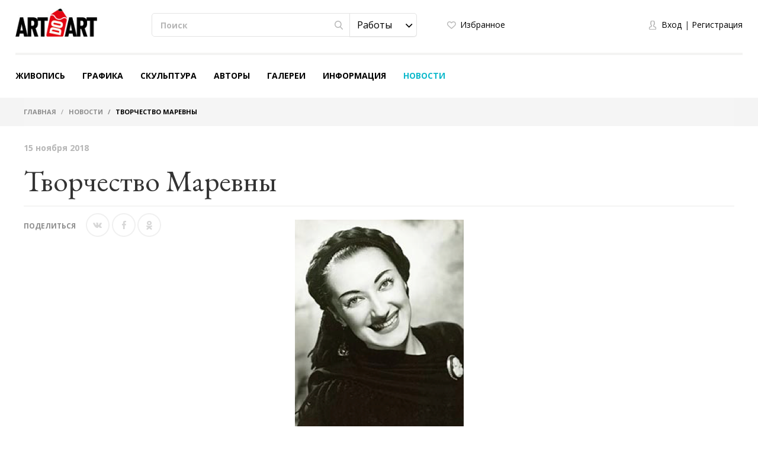

--- FILE ---
content_type: text/html; charset=UTF-8
request_url: https://artdoart.com/news/tvorcestvo-marevny
body_size: 24122
content:

<!DOCTYPE html>
<html lang="ru">  
<head>
    <meta charset="UTF-8" />
    <meta http-equiv="X-UA-Compatible" content="IE=edge" />
            <meta name="viewport" content="width=device-width,initial-scale=1" />
        <meta name="yandex-verification" content="d5f8ecec12304b78" />
    <meta name="google-site-verification" content="5lnsrIfptMDsoWwhO3gKOdyAE34PZ5eLJlNhhPd9qAQ" />
    
    <meta name="csrf-param" content="_csrf">
    <meta name="csrf-token" content="TFJ3R2FUc1oaFFpyJmEBLCQaGjY.LQQgFH8oChYzOD4OGEIJBTEdbw==">
    <title>Маревна - художница из небольшого города на Волге</title>
    <meta name="description" content="Маревна - художница, с чьих холстов смотрят на зрителя главные действующие лица Парижской школы.">
<meta property="og:description" content="Маревна - художница, с чьих холстов смотрят на зрителя главные действующие лица Парижской школы.">
<meta name="keywords" content="Культура, Маревна">
<meta property="og:image" content="https://artdoart.com/uploads/news/1_c4cf7ac3267b28e97.png">
<meta property="og:title" content="Маревна - художница из небольшого города на Волге">
<meta property="og:url" content="https://artdoart.com/news/tvorcestvo-marevny">
<meta property="og:type" content="website">
<link href="https://artdoart.com/news/tvorcestvo-marevny" rel="canonical">
<link href="/css/bootstrap.css?v=1008" rel="stylesheet">
<link href="/css/bootstrap-theme.css?v=1008" rel="stylesheet">
<link href="/css/fonts.css?v=1008" rel="stylesheet">
<link href="/css/slick-slider.css?v=1008" rel="stylesheet">
<link href="/css/main.css?v=1008" rel="stylesheet">
<link href="/css/noUi-slider.css?v=1008" rel="stylesheet">
<link href="/css/media.css?v=1008" rel="stylesheet">
<link href="/css/cropper.css?v=1008" rel="stylesheet">
<link href="/css/font-awesome.min.css?v=1008" rel="stylesheet">
<link href="/css/animate.min.css?v=1008" rel="stylesheet">
<link href="/css/styles.css?v=1008" rel="stylesheet">
<script src="//www.google.com/recaptcha/api.js?hl=ru" async defer></script>
<script src="/assets/7df7a1fd/jquery.min.js"></script>
<script src="/assets/6960e20a/yii.js"></script>    
            <link rel="alternate" href="https://artdoart.com/news/tvorcestvo-marevny" hreflang="ru" />
        <link rel="alternate" href="https://en.artdoart.com/news/tvorcestvo-marevny" hreflang="en" />
        
            
    <!--<link rel="icon" type="image/png" href="/favicon.png" />-->
    <link rel="icon" type="image/x-icon" href="/favicon.ico?v=2" />
    <link rel="shortcut icon" type="image/x-icon" href="/favicon.ico?v=2" />
	<script type="text/javascript">!function(){var t=document.createElement("script");t.type="text/javascript",t.async=!0,t.src="https://vk.com/js/api/openapi.js?160",t.onload=function(){VK.Retargeting.Init("VK-RTRG-355437-5lwbu"),VK.Retargeting.Hit()},document.head.appendChild(t)}();</script><noscript><img src="https://vk.com/rtrg?p=VK-RTRG-355437-5lwbu" style="position:fixed; left:-999px;" alt=""/></noscript>

</head>

<body class="body_site_news body_guest ">
<script type="text/javascript">var recaptchaCallback = function(response){jQuery('#user-recaptcha').val(response);};
var recaptchaExpiredCallback = function(){jQuery('#user-recaptcha').val('');};</script>
    <!-- Yandex.Metrika counter -->
    <script type="text/javascript" >
        (function(m,e,t,r,i,k,a){m[i]=m[i]||function(){(m[i].a=m[i].a||[]).push(arguments)};
            m[i].l=1*new Date();k=e.createElement(t),a=e.getElementsByTagName(t)[0],k.async=1,k.src=r,a.parentNode.insertBefore(k,a)})
        (window, document, "script", "https://mc.yandex.ru/metrika/tag.js", "ym");

        ym(45851493, "init", {
            clickmap:true,
            trackLinks:true,
            accurateTrackBounce:true,
            webvisor:true
        });
    </script>
    <noscript><div><img src="https://mc.yandex.ru/watch/45851493" style="position:absolute; left:-9999px;" alt="" /></div></noscript>
    <!-- /Yandex.Metrika counter -->
    
    <script>
        window.sys = {
            url: {
                cart: '/cart',
                lang: '/lang',
                cy: '/cy',
                langCy: '/lang-cy'
            },
            messageToAdminInfo: 'Вся исчерпывающая информация по правилам работы с сайтом находится в разделе "Информация" (см.меню сайта), а так же имеется <a href="/page/videorukovodstvo">Видеоруководство</a> по использованию, с которым нужно ознакомиться.<br>Администратор отвечает на вопросы по модерации работы только в том случае, если работа была загружена с нарушением правил сайта.',
            lang: {
                continue: 'Продолжить'
            }
        };
        
        $(document).ready(function(){
            var browser = $.browser();
            if ( (browser[0]=='IE' || browser[0]=='MSIE') && parseInt(browser[1])<11 ) {
                $('#message1Title').attr('style', 'font-family: Arial;');
                goMessage('Для просмотра сайта обновите ваш браузер до последней версии');
            }
        });
    </script>

        
    <header class="header">
        <div class="header__container">

            <div class="header__logo">
                <a class="logo" href="/"></a>            </div>

            <div class="header__main">

                <div class="tablet__menu">
                    <div class="navbar-header">
                        <button type="button" class="navbar-toggle" data-toggle="collapse" data-target="#responsive-menu">
                            <span class="sr-only">Открыть бургер</span>
                            <span class="icon-bar"></span>
                            <span class="icon-bar"></span>
                            <span class="icon-bar"></span>
                        </button>
                    </div>
                    <div class="collapse navbar-collapse" id="responsive-menu">
                        <ul id="mMobileMenu" class="header__menu nav nav-tabs"><li><a class="logo" href="/"></a><button type="button" class="navbar-toggle" data-toggle="collapse" data-target="#responsive-menu">
                                        <span class="sr-only">Закрыть бургер</span>
                                        <span class="icon-bar"></span>
                                        <span class="icon-bar"></span>
                                        <span class="icon-bar"></span>
                                    </button></li>
<li class="mobile__list-menu"><a href="#">Живопись</a>
<ul class="one__lvl-drop-menu">
<li>
<ul>
<li class="head__drop-menu">Стиль</li>
<li><a href="/paintings/style-realism">Реализм</a></li>
<li><a href="/paintings/style-impressionism">Импрессионизм</a></li>
<li><a href="/paintings/style-abstractionism">Абстракционизм</a></li>
<li><a href="/paintings/style-surrealism">Сюрреализм</a></li>
<li><a href="/paintings/style-expressionism">Экспрессионизм</a></li>
<li class="no-bold"><a href="/paintings#all">Посмотреть все</a></li>
</ul>
</li>
<li>
<ul>
<li class="head__drop-menu">Тема</li>
<li><a href="/paintings/subject-landscape">Пейзаж</a></li>
<li><a href="/paintings/subject-seascape">Морской пейзаж</a></li>
<li><a href="/paintings/subject-city-landscape">Городской пейзаж</a></li>
<li><a href="/paintings/subject-still-life">Натюрморт</a></li>
<li><a href="/paintings/subject-animalistics">Анималистика</a></li>
<li class="no-bold"><a href="/paintings#all">Посмотреть все</a></li>
</ul>
</li>
<li>
<ul>
<li class="head__drop-menu">Техника</li>
<li><a href="/paintings/tech-oil">Масло</a></li>
<li><a href="/paintings/tech-acrylic">Акрил</a></li>
<li><a href="/paintings/tech-tempera">Темпера</a></li>
<li><a href="/paintings/tech-mixed-painting-technique">Смешанная техника</a></li>
<li><a href="/paintings/tech-airbrush">Аэрография</a></li>
<li class="no-bold"><a href="/paintings#all">Посмотреть все</a></li>
</ul>
</li>
</ul>
</li>
<li class="mobile__list-menu"><a href="#">Графика</a>
<ul class="one__lvl-drop-menu">
<li>
<ul>
<li class="head__drop-menu">Стиль</li>
<li><a href="/drawing/style-realism">Реализм</a></li>
<li><a href="/drawing/style-impressionism">Импрессионизм</a></li>
<li><a href="/drawing/style-abstractionism">Абстракционизм</a></li>
<li><a href="/drawing/style-surrealism">Сюрреализм</a></li>
<li><a href="/drawing/style-expressionism">Экспрессионизм</a></li>
<li class="no-bold"><a href="/drawing#all">Посмотреть все</a></li>
</ul>
</li>
<li>
<ul>
<li class="head__drop-menu">Тема</li>
<li><a href="/drawing/subject-landscape">Пейзаж</a></li>
<li><a href="/drawing/subject-seascape">Морской пейзаж</a></li>
<li><a href="/drawing/subject-city-landscape">Городской пейзаж</a></li>
<li><a href="/drawing/subject-still-life">Натюрморт</a></li>
<li><a href="/drawing/subject-figurative-painting">Фигуративизм</a></li>
<li class="no-bold"><a href="/drawing#all">Посмотреть все</a></li>
</ul>
</li>
<li>
<ul>
<li class="head__drop-menu">Техника</li>
<li><a href="/drawing/tech-pencil">Карандаш</a></li>
<li><a href="/drawing/tech-drawing-ink">Тушь</a></li>
<li><a href="/drawing/tech-gouache">Гуашь</a></li>
<li><a href="/drawing/tech-watercolor">Акварель</a></li>
<li><a href="/drawing/tech-acrylic-painting">Акрил</a></li>
<li class="no-bold"><a href="/drawing#all">Посмотреть все</a></li>
</ul>
</li>
</ul>
</li>
<li class="mobile__list-menu"><a href="#">Скульптура</a>
<ul class="one__lvl-drop-menu">
<li>
<ul>
<li class="head__drop-menu">Стиль</li>
<li><a href="/sculpture/style-realism">Реализм</a></li>
<li><a href="/sculpture/style-abstractionism">Абстракционизм</a></li>
<li><a href="/sculpture/style-avant-gardism">Авангардизм</a></li>
<li><a href="/sculpture/style-modern">Модерн</a></li>
<li><a href="/sculpture/style-cubism">Кубизм</a></li>
<li class="no-bold"><a href="/sculpture#all">Посмотреть все</a></li>
</ul>
</li>
<li>
<ul>
<li class="head__drop-menu">Тема</li>
<li><a href="/sculpture/subject-portrait">Портрет</a></li>
<li><a href="/sculpture/subject-historical-genre">Исторический жанр</a></li>
<li><a href="/sculpture/subject-mythological-genre">Мифологический жанр</a></li>
<li><a href="/sculpture/subject-genre-sculpture">Бытовой жанр</a></li>
<li><a href="/sculpture/subject-allegory">Аллегория</a></li>
<li class="no-bold"><a href="/sculpture#all">Посмотреть все</a></li>
</ul>
</li>
<li>
<ul>
<li class="head__drop-menu">Техника</li>
<li><a href="/sculpture/tech-round">Круглая</a></li>
<li><a href="/sculpture/tech-relief">Рельеф</a></li>
<li><a href="/sculpture/tech-monumental">Монументальная</a></li>
<li><a href="/sculpture/tech-easel">Станковая</a></li>
<li class="no-bold"><a href="/sculpture#all">Посмотреть все</a></li>
</ul>
</li>
</ul>
</li>
<li class="mobile__list-menu"><a href="/users">Авторы</a></li>
<li class="mobile__list-menu"><a href="/galleries">Галереи</a></li>
<li class="mobile__list-menu active"><a href="#">Информация</a>
<ul class="one__lvl-drop-menu">
<li class="active">
<ul>
<li class="head__drop-menu">О компании</li>
<li><a href="/page/about">О нас</a></li>
<li><a href="/contacts">Контакты</a></li>
<li class="active"><a href="/news">Новости</a></li>
<li><a href="/partners">Партнеры</a></li>
</ul>
</li>
<li>
<ul>
<li class="head__drop-menu">Покупка и продажа работ</li>
<li><a href="/page/kak-prodat-kartinu">Как продать картину</a></li>
<li><a href="/page/kak-kupit-rabotu">Как купить работу</a></li>
<li><a href="/page/dostavka">Доставка</a></li>
<li><a href="/page/cenoobrazovanie">Ценообразование</a></li>
</ul>
</li>
<li>
<ul>
<li class="head__drop-menu">Другое</li>
<li><a href="/page/faq">FAQ</a></li>
<li><a href="/page/vidy-polzovatelej">Виды пользователей</a></li>
<li><a href="/page/licnyj-kabinet-polzovatela">Личный кабинет пользователя</a></li>
<li><a href="/page/kak-pravilno-oformlat-i-zagruzat-rabotu">Как правильно оформлять и загружать работу</a></li>
<li><a href="/page/soglasenie-ob-ispolzovanii-sajta">Соглашение об использовании сайта</a></li>
<li><a href="/page/politika-avtorskogo-prava">Политика авторского права</a></li>
<li><a href="/page/politika-konfidencialnosti">Политика Конфиденциальности</a></li>
<li><a href="/page/videorukovodstvo">Видеоруководство</a></li>
</ul>
</li>
</ul>
</li>
<li class="mobile__list-menu active"><a href="/news">Новости</a></li>
<li class="header__login-mobile">
<ul class="login">
<li class="login__enter" data-toggle="modal" data-target="#modalLogin" onclick="$(&#039;#mMobileMenu .navbar-toggle&#039;).click(); $(&#039;#modalLogin a[href=\&#039;#quick-registration\&#039;]&#039;).tab(&#039;show&#039;);"><a href="#">Вход</a></li>
<li class="login__registration" data-toggle="modal" data-target="#modalLogin" onclick="$(&#039;#mMobileMenu .navbar-toggle&#039;).click(); $(&#039;#modalLogin a[href=\&#039;#quick-login\&#039;]&#039;).tab(&#039;show&#039;);"><a href="#">Регистрация</a></li>
</ul>
</li></ul>                    </div>
                </div>

                <div class="header__search">
                    <div class="search">
                        <form action="/search" method="GET">                            <div class="search__wrapper">
                                <input type="text" class="input input__search" name="searchQuery" placeholder="Поиск">
                                <button class="btn btn__search"><span class="icon icon__search"></span></button>

                                <select id="searchType1" class="selectpicker searchpicker--mob searchType" name="searchType" data-mobile="true">
<option value="1">Работы</option>
<option value="0">Авторы</option>
</select>                            </div>

                            <select id="searchType2" class="selectpicker searchType" name="searchType">
<option value="1">Работы</option>
<option value="0">Авторы</option>
</select>                        </form>                    </div>
                </div>

                <div class="header__logo--mob">
                    <a class="logo" href="/"></a>                </div>

                <div class="header__card">
                    <ul class="quick">
                        <li>
                                                            <a class="quick__favourite--header" href="#" data-toggle="modal" data-target="#modalLogin" onclick="$(&#039;#modalLogin a[href=\&#039;#quick-registration\&#039;]&#039;).tab(&#039;show&#039;);">Избранное</a>                                                    </li>
                        <li style="display: none;">
                            <a class="quick__card--header" href="/cart">Корзина <p class="colichestvo" style="display: none;" id="cartCount"></p></a>                        </li>
                        <li>
                            
                        </li>
                    </ul>
                </div>

                <div class="header__login">
                    <ul class="login">
                                                    <li><a href="#" class="login__enter" data-toggle="modal" data-target="#modalLogin" onclick="$('#modalLogin a[href=\'#quick-registration\']').tab('show');">Вход</a></li>
                            <li><a href="#" class="login__registration" data-toggle="modal" data-target="#modalLogin" onclick="$('#modalLogin a[href=\'#quick-login\']').tab('show');">Регистрация</a></li>
                                            </ul>
                </div>

                <div class="header__card-mob">
                    <ul class="quick">
                        <li>
                                                            <a class="quick__favourite--header" href="#" data-toggle="modal" data-target="#modalLogin" onclick="$(&#039;#modalLogin a[href=\&#039;#quick-registration\&#039;]&#039;).tab(&#039;show&#039;);"></a>                                                    </li>
                        <li style="display: none;">
                            <a class="quick__card--header" href="/cart"></a>                        </li>
                        <li>
                                                            <a href="#" class="login__enter" data-toggle="modal" data-target="#modalLogin" onclick="$('#modalLogin a[href=\'#quick-registration\']').tab('show');"></a>
                                                    </li>
                    </ul>
                </div>

            </div>

            <ul class="header__menu nav nav-tabs"><li class="mobile__list"><a href="/paintings">Живопись</a>
<ul class="one__lvl-drop-menu">
<li>
<ul>
<li class="head__drop-menu">Стиль</li>
<li><a href="/paintings/style-realism">Реализм</a></li>
<li><a href="/paintings/style-impressionism">Импрессионизм</a></li>
<li><a href="/paintings/style-abstractionism">Абстракционизм</a></li>
<li><a href="/paintings/style-surrealism">Сюрреализм</a></li>
<li><a href="/paintings/style-expressionism">Экспрессионизм</a></li>
<li class="no-bold"><a href="/paintings#all">Посмотреть все</a></li>
</ul>
</li>
<li>
<ul>
<li class="head__drop-menu">Тема</li>
<li><a href="/paintings/subject-landscape">Пейзаж</a></li>
<li><a href="/paintings/subject-seascape">Морской пейзаж</a></li>
<li><a href="/paintings/subject-city-landscape">Городской пейзаж</a></li>
<li><a href="/paintings/subject-still-life">Натюрморт</a></li>
<li><a href="/paintings/subject-animalistics">Анималистика</a></li>
<li class="no-bold"><a href="/paintings#all">Посмотреть все</a></li>
</ul>
</li>
<li>
<ul>
<li class="head__drop-menu">Техника</li>
<li><a href="/paintings/tech-oil">Масло</a></li>
<li><a href="/paintings/tech-acrylic">Акрил</a></li>
<li><a href="/paintings/tech-tempera">Темпера</a></li>
<li><a href="/paintings/tech-mixed-painting-technique">Смешанная техника</a></li>
<li><a href="/paintings/tech-airbrush">Аэрография</a></li>
<li class="no-bold"><a href="/paintings#all">Посмотреть все</a></li>
</ul>
</li>
<li class="showAll"><a href="/paintings#all">Посмотреть все</a></li>
</ul>
</li>
<li class="mobile__list"><a href="/drawing">Графика</a>
<ul class="one__lvl-drop-menu">
<li>
<ul>
<li class="head__drop-menu">Стиль</li>
<li><a href="/drawing/style-realism">Реализм</a></li>
<li><a href="/drawing/style-impressionism">Импрессионизм</a></li>
<li><a href="/drawing/style-abstractionism">Абстракционизм</a></li>
<li><a href="/drawing/style-surrealism">Сюрреализм</a></li>
<li><a href="/drawing/style-expressionism">Экспрессионизм</a></li>
<li class="no-bold"><a href="/drawing#all">Посмотреть все</a></li>
</ul>
</li>
<li>
<ul>
<li class="head__drop-menu">Тема</li>
<li><a href="/drawing/subject-landscape">Пейзаж</a></li>
<li><a href="/drawing/subject-seascape">Морской пейзаж</a></li>
<li><a href="/drawing/subject-city-landscape">Городской пейзаж</a></li>
<li><a href="/drawing/subject-still-life">Натюрморт</a></li>
<li><a href="/drawing/subject-figurative-painting">Фигуративизм</a></li>
<li class="no-bold"><a href="/drawing#all">Посмотреть все</a></li>
</ul>
</li>
<li>
<ul>
<li class="head__drop-menu">Техника</li>
<li><a href="/drawing/tech-pencil">Карандаш</a></li>
<li><a href="/drawing/tech-drawing-ink">Тушь</a></li>
<li><a href="/drawing/tech-gouache">Гуашь</a></li>
<li><a href="/drawing/tech-watercolor">Акварель</a></li>
<li><a href="/drawing/tech-acrylic-painting">Акрил</a></li>
<li class="no-bold"><a href="/drawing#all">Посмотреть все</a></li>
</ul>
</li>
<li class="showAll"><a href="/drawing#all">Посмотреть все</a></li>
</ul>
</li>
<li class="mobile__list"><a href="/sculpture">Скульптура</a>
<ul class="one__lvl-drop-menu">
<li>
<ul>
<li class="head__drop-menu">Стиль</li>
<li><a href="/sculpture/style-realism">Реализм</a></li>
<li><a href="/sculpture/style-abstractionism">Абстракционизм</a></li>
<li><a href="/sculpture/style-avant-gardism">Авангардизм</a></li>
<li><a href="/sculpture/style-modern">Модерн</a></li>
<li><a href="/sculpture/style-cubism">Кубизм</a></li>
<li class="no-bold"><a href="/sculpture#all">Посмотреть все</a></li>
</ul>
</li>
<li>
<ul>
<li class="head__drop-menu">Тема</li>
<li><a href="/sculpture/subject-portrait">Портрет</a></li>
<li><a href="/sculpture/subject-historical-genre">Исторический жанр</a></li>
<li><a href="/sculpture/subject-mythological-genre">Мифологический жанр</a></li>
<li><a href="/sculpture/subject-genre-sculpture">Бытовой жанр</a></li>
<li><a href="/sculpture/subject-allegory">Аллегория</a></li>
<li class="no-bold"><a href="/sculpture#all">Посмотреть все</a></li>
</ul>
</li>
<li>
<ul>
<li class="head__drop-menu">Техника</li>
<li><a href="/sculpture/tech-round">Круглая</a></li>
<li><a href="/sculpture/tech-relief">Рельеф</a></li>
<li><a href="/sculpture/tech-monumental">Монументальная</a></li>
<li><a href="/sculpture/tech-easel">Станковая</a></li>
<li class="no-bold"><a href="/sculpture#all">Посмотреть все</a></li>
</ul>
</li>
<li class="showAll"><a href="/sculpture#all">Посмотреть все</a></li>
</ul>
</li>
<li class="mobile__list"><a href="/users">Авторы</a></li>
<li class="mobile__list"><a href="/galleries">Галереи</a></li>
<li class="mobile__list mobile__list-information active"><a href="javascript:void(0);">Информация</a>
<ul class="one__lvl-drop-menu one__lvl-drop-menu-info">
<li class="active">
<ul>
<li class="head__drop-menu">О компании</li>
<li><a href="/page/about">О нас</a></li>
<li><a href="/contacts">Контакты</a></li>
<li class="active"><a href="/news">Новости</a></li>
<li><a href="/partners">Партнеры</a></li>
</ul>
</li>
<li>
<ul>
<li class="head__drop-menu">Покупка и продажа работ</li>
<li><a href="/page/kak-prodat-kartinu">Как продать картину</a></li>
<li><a href="/page/kak-kupit-rabotu">Как купить работу</a></li>
<li><a href="/page/dostavka">Доставка</a></li>
<li><a href="/page/cenoobrazovanie">Ценообразование</a></li>
</ul>
</li>
<li>
<ul>
<li class="head__drop-menu">Другое</li>
<li><a href="/page/faq">FAQ</a></li>
<li><a href="/page/vidy-polzovatelej">Виды пользователей</a></li>
<li><a href="/page/licnyj-kabinet-polzovatela">Личный кабинет пользователя</a></li>
<li><a href="/page/kak-pravilno-oformlat-i-zagruzat-rabotu">Как правильно оформлять и загружать работу</a></li>
<li><a href="/page/soglasenie-ob-ispolzovanii-sajta">Соглашение об использовании сайта</a></li>
<li><a href="/page/politika-avtorskogo-prava">Политика авторского права</a></li>
<li><a href="/page/politika-konfidencialnosti">Политика Конфиденциальности</a></li>
<li><a href="/page/videorukovodstvo">Видеоруководство</a></li>
</ul>
</li>
</ul>
</li>
<li class="mobile__list active"><a href="/news">Новости</a></li></ul>
        </div>
    </header>
    
    
<div class="breadcrumb__wrapper">
    <div class="breadcrumb__container">
        <ol class="breadcrumb">
            <li>
                <a href="/">Главная</a>            </li>

                                                <li>
                        <a href="/news">Новости</a>                    </li>
                                                                <li class="active">
                        Творчество Маревны                    </li>
                                    </ol>
    </div>
</div>    
    
<script>
    $(document).ready(function(){
        
//        $('.topic__content p:eq(0)').addClass('topic__text--title');
        $('.new__social > p').addClass('topic__text--title');
        
    });
</script>

<div class="content">
    <div class="content__container topic__content">
        
        <div class="article__date">
            15 ноября 2018                    </div>

        <h1 class="article__title">Творчество Маревны</h1>

                    <div class="tcImgBlock">
                
                <div class="artist-about__social artist-about__social_imgBlock new__social">
                    <p>Поделиться</p>

                    <ul class="social social--card">
                        <li class="social__list">
                            
<a class="icon icon__vk icon__vk--grey" href="https://vk.com/share.php?url=https%3A%2F%2Fartdoart.com%2Fnews%2Ftvorcestvo-marevny&amp;image=https%3A%2F%2Fartdoart.com%2Fuploads%2Fnews%2F1_c4cf7ac3267b28e97.png&amp;title=%D0%A2%D0%B2%D0%BE%D1%80%D1%87%D0%B5%D1%81%D1%82%D0%B2%D0%BE+%D0%9C%D0%B0%D1%80%D0%B5%D0%B2%D0%BD%D1%8B.+&amp;description=&amp;utm_source=share2" rel="nofollow" target="_blank" onclick="window.open(&quot;https://vk.com/share.php?url=https%3A%2F%2Fartdoart.com%2Fnews%2Ftvorcestvo-marevny&amp;image=https%3A%2F%2Fartdoart.com%2Fuploads%2Fnews%2F1_c4cf7ac3267b28e97.png&amp;title=%D0%A2%D0%B2%D0%BE%D1%80%D1%87%D0%B5%D1%81%D1%82%D0%B2%D0%BE+%D0%9C%D0%B0%D1%80%D0%B5%D0%B2%D0%BD%D1%8B.+&amp;description=&amp;utm_source=share2&quot;, &quot;&quot;, &quot;scrollbars=yes,resizable=no,width=640,height=480,top=&quot;+Math.floor((screen.height - 480)/2)+&quot;,left=&quot;+Math.floor((screen.width - 640)/2)); return false;"></a>                        </li>
                        <li class="social__list">
                            
<a class="icon icon__fb icon__fb--grey" href="https://www.facebook.com/sharer.php?src=sp&amp;u=https%3A%2F%2Fartdoart.com%2Fnews%2Ftvorcestvo-marevny&amp;utm_source=share2" rel="nofollow" target="_blank" onclick="window.open(&quot;https://www.facebook.com/sharer.php?src=sp&amp;u=https%3A%2F%2Fartdoart.com%2Fnews%2Ftvorcestvo-marevny&amp;utm_source=share2&quot;, &quot;&quot;, &quot;scrollbars=yes,resizable=no,width=640,height=480,top=&quot;+Math.floor((screen.height - 480)/2)+&quot;,left=&quot;+Math.floor((screen.width - 640)/2)); return false;"></a>                        </li>
                        <li class="social__list">
                            
<a class="icon icon__ok icon__ok--grey" href="https://connect.ok.ru/offer?url=https%3A%2F%2Fartdoart.com%2Fnews%2Ftvorcestvo-marevny&amp;title=%D0%A2%D0%B2%D0%BE%D1%80%D1%87%D0%B5%D1%81%D1%82%D0%B2%D0%BE+%D0%9C%D0%B0%D1%80%D0%B5%D0%B2%D0%BD%D1%8B&amp;description=&amp;imageUrl=https%3A%2F%2Fartdoart.com%2Fuploads%2Fnews%2F1_c4cf7ac3267b28e97.png" rel="nofollow" target="_blank" onclick="window._w_ok = window.open(&quot;https://connect.ok.ru/offer?url=https%3A%2F%2Fartdoart.com%2Fnews%2Ftvorcestvo-marevny&amp;title=%D0%A2%D0%B2%D0%BE%D1%80%D1%87%D0%B5%D1%81%D1%82%D0%B2%D0%BE+%D0%9C%D0%B0%D1%80%D0%B5%D0%B2%D0%BD%D1%8B&amp;description=&amp;imageUrl=https%3A%2F%2Fartdoart.com%2Fuploads%2Fnews%2F1_c4cf7ac3267b28e97.png&quot;, &quot;&quot;, &quot;scrollbars=yes,resizable=no,width=640,height=480,top=&quot;+Math.floor((screen.height - 480)/2)+&quot;,left=&quot;+Math.floor((screen.width - 640)/2)); return false;"></a>                        </li>
                    </ul>
                </div>
                
                <img src="/uploads/news/1_c4cf7ac3267b28e97.png" alt="Творчество Маревны">
            </div>
        
        <p>Художница из небольшого города на Волге, Маревна, вошла в историю мирового искусства, прежде всего, как та, с чьих холстов смотрят на зрителя главные действующие лица Парижской школы.</p>
<p>Жизнь художницы была полна интересных событий: дикое детство, путешествие на Капри, учеба в Москве, переезд в Париж в двадцатилетнем возрасте. Маревна не совершила открытий в искусстве, не нашла оригинальной творческой манеры, но оставила, кроме картин, три книги воспоминаний о богемной молодости в Париже, о встречах с прославленными деятелями искусства своего времени.</p>
<p>Уже когда Марии было четыре года, отец был уверен в её таланте и говорил своим друзьям, что она будет художницей. В это время она уже "черкала карандашом и марала красками бумагу". В годы учебы ее работы постоянно выставлялись на школьных выставках. На них были изображены ведьмы, черти и чудовища, прообразы которых она видела в своих учителях и самой себе.</p>
<p>&nbsp;&nbsp;&nbsp;&nbsp;&nbsp;&nbsp;&nbsp;&nbsp; Творческий путь художница начинает в 1907-1908 годах. Юная Мария занимается в Тифлисской школе изящных искусств. Детские впечатления от византийских росписей и орнаментов в средневековых храмах, грузинского народного искусства впоследствии отразятся в ее работах прикладного характера. В 1910 Воробьева-Стебельская уезжает в Москву и начинает заниматься в Строгановском училище, но не заканчивает его. Впечатлительные и экзальтированную художницу притягивали и восхищали новейшие западные течения в искусстве, ее манит Париж.</p>
<p>Значительным этапом для Маревны становится поездка на Капри &ndash; здесь она знакомится с Максимом Горьким в колонии писателей и художников. М. Горький сказал художнице: &laquo;Поедете в Париж &ndash; угорите&raquo;, ведь в Париже 1912 года было трудно не растеряться: уже знаменит Пикассо, еще работает в Живерни Клод Моне, Аполлинер возвещает о появлении орфизма, итальянские футуристы впервые показывают свои работы в Париже. Дерзкое новаторство буквально становится классикой искусства. Предсказание Горького не сбылось: сразу по приезду Маревну заметили &ndash; несколько ранних работ экспонировалось в Салоне Независимых в 1913 году, а вскоре полицейский комиссар Леон Замарон (в его коллекции были работы Сутина, Утрилло, Модильяни, Кремень) и Кан, повышавший репутацию художницы среди галеристов и маршанов, начал коллекционировать произведения художницы</p>
<p>&nbsp;&nbsp;&nbsp;&nbsp;&nbsp;&nbsp;&nbsp;&nbsp; В Париже учится в Русской академии у скульптора С.Ф.Булаковского и в академии И.Сулоаги и Ф.Коларосси. Попадает в знаменитую интернациональную коммуну "Улей", знакомится с Х.Сутиным, А,Модильяни, Г.Апполинером, М. Шагалом и многими другими. Пабло Пикассо обещает научить её рисовать "не хуже, чем Мари Лорансен". Попадая под их влияние, Маревна начинает активно использовать в своих работах приёмы кубизма: "секущие" линии и плоскости, органично выстроенные геометрические конструкции.</p>
<p><em><img style="display: block; margin-left: auto; margin-right: auto;" src="/uploads/file/1_ef7dbc574e60b9308.png" width="450" height="579" /></em></p>
<p style="text-align: center;"><em>Маревна М. Грузинский танец, 83х65 см, 1913. Доска, масло. Частное собрание.</em></p>
<p>&nbsp;&nbsp;&nbsp;&nbsp;&nbsp;&nbsp;&nbsp;&nbsp; Своеобразным откликом на события Первой мировой войны являются небольшие работы "Солдат и женщина в противогазах" (1917) и "Солдат и подружка" (1917). На полотнах в кубистической манере персонажи изображены театрально-торжественно восседающие на креслах, в жутких масках-противогазах на головах. Молодая художница осмысливает идеи и приемы, найденные гораздо более талантливыми мастерами "парижской школы" из ее окружения. Дисгармония пропорций, использование блеклой цветовой гаммы, однотонный задний фон, отсутствие глубины- можно сказать, что работы раннего периода характеризуются поиском форм.</p>
<p><em><img style="display: block; margin-left: auto; margin-right: auto;" src="/uploads/file/1_3058822d7cb627438.png" alt="" width="450" height="396" /></em></p>
<p style="text-align: center;"><em>Маревна М. Солдат и подружка, 18х16 см, 1917. Бумага, сдублированная на холст, акварель. Частное собрание.</em></p>
<p>&nbsp;&nbsp;&nbsp;&nbsp;&nbsp;&nbsp;&nbsp;&nbsp;&nbsp;&nbsp; Знакомство с темпераментным мексиканским художником Диего Риверой, прозванным "диким индейцем" в 1915 году впоследствии переросло в любовь. Нет сомнения, что он помог овладеть Маревне многими профессиональными тайнами, рассказал о своем понимании смысла и пластики кубизма. Под влиянием Риверы Маревна научилась видеть природу и предметы в особом ракурсе, любовь художницы к искусству становилась глубже и осознаннее. Ривера утверждал, что кубизм имеет свое начало в учении великого французского художника - Сезанна.</p>
<p>&nbsp;&nbsp;&nbsp;&nbsp;&nbsp;&nbsp;&nbsp;&nbsp;&nbsp;&nbsp; В своих мемуарах художница подчеркивает, что, когда она делала первые шаги в живописи, ее восхищал и интересовал кубизм, она считала, что он придает живописи новое измерение, поскольку в импрессионизме, который предшествовал кубизму, структура не играла такой роли. Маревна шла вслед за Сезанном, который оставил импрессионизм и начал изучать структуру композиции у художников кватроченто и у Джотто, в его творчестве явно чувствуется влияние этих мастеров. Для художницы структура имеет огромное значение, хотя она никогда не отказывалась от своего пуантилистического стиля.</p>
<p>&nbsp;&nbsp;&nbsp;&nbsp;&nbsp;&nbsp;&nbsp;&nbsp; Спустя несколько лет Ривера возвращается в Мексику. Для Маревны наступили тяжелые времена, ее картины еле продавались. Маревна продолжает заниматься не только живописью - она осваивает ручное ткачество, делает пояски, расписывает шали, работает на известного парижского кутюрье Поля Пуаре и дом моды "Ирфе" (созданной княжеской четой Феликсом и Ириной Юсуповой).</p>
<p>&nbsp;&nbsp;&nbsp;&nbsp;&nbsp;&nbsp;&nbsp;&nbsp;&nbsp;&nbsp; После Первой мировой войны художница обращается к пуантилизму - отнюдь не новому течению в искусстве (его основатель Ж.Сера умер еще в 1891 году), но кубизм уступал свое место сюрреализму и фигуративному искусству. Маревну пуантилистический метод привлекал ясной логикой, ведь он соединял в себе основательность и поэзию, напоминал яркие византийские мозаики Грузии и Италии. Она удачно соединила приемы кубизма и пуантилизма, что видно на небольшой картине "Плакальщицы" (1920). Несмотря на скудную палитру, зритель полностью проникается переживанием героинь. Многочисленные цветные точки чистых оттенков гармонируют с кубистической структурой и формой в "Спящем ребенке с яблоком" (1925), придавая этой работе спокойствие и масштабность.</p>
<p style="text-align: center;"><img src="/uploads/file/1_151a975dcf35d50fc.png" alt="" width="450" height="297" /></p>
<p style="text-align: center;"><em>Маревна М. Спящий ребенок с яблоками, 42х61 см, 1925. Доска, масло. Частное собрание.</em></p>
<p>&nbsp;&nbsp;&nbsp;&nbsp;&nbsp;&nbsp; В 1936 году Маревна с дочерью переехала на юг Франции, где жила на Лазурном берегу в Ницце, Жуан-ле-Пене, Каннах. Средиземноморская насыщенность цвета заметно отразилась в работах этого периода. Привлекает внимание ярким колоритом экзотический персонаж в красном головном уборе на портрете "Сенегальский солдат" (1936). Для портретов Маревны этого времени характерны портреты погрудные, где голова занимает большую часть холста, а задний фон чаще всего - переливающийся, однотонный.</p>
<p style="text-align: center;"><img src="/uploads/file/1_3b9f48f00417a8ffa.png" width="450" height="625" /></p>
<p style="text-align: center;"><em>Маревна М. Сенегальский солдат, 73х54 см, 1936. Холст, масло. Частное собрание.</em></p>
<p>&nbsp;&nbsp;&nbsp;&nbsp;&nbsp;&nbsp;&nbsp;&nbsp; Обнаженная фигура появляется в 1940-х годах, одной из значимых работ этого периода можно считать "Обнаженную с виноградом" (1940), напоминающую "Большую обнаженную" А.Модильяни. Интересным кажется решение на заднем фоне изобразить лесную чащу. Вскоре у художницы появляются самостоятельные пейзажи, объединенные одним мотивом - тропа. Будь это "Пейзаж в Провансе" (1942), где тропа ведет сквозь изломленные деревья вглубь леса, или "Сен-Поль де Ванс" (1942), где сквозь поле зритель попадает к замку.</p>
<p><em><img style="display: block; margin-left: auto; margin-right: auto;" src="/uploads/file/1_10c571f0575b4c886.png" alt="" width="250" height="330" /></em></p>
<p style="text-align: center;"><em>Маревна М. Пейзаж в Провансе, 40х31 см, 1942. Холст, масло. Частное собрание.</em></p>
<p style="text-align: center;"><em><img src="/uploads/file/1_138854fa363159ab5.png" alt="" width="250" height="331" /></em></p>
<p style="text-align: center;"><em>Маревна М. Сен-Поль де Ванс, 25х19 см, 1942. Холст, масло. Частное собрание.</em></p>
<p>&nbsp;&nbsp; &nbsp; &nbsp;Экспозиция ряда светлых и сентиментальных пуантилистических картин - "Дети" (1940), "Марика с голубой вуалью" (1942), "Натюрморт с виноградом" (1943) - порой нарушались тревожными, с трагическими оттенками кубистическими полотнами: "Плакальщицы на желтом" (1954), "Плакальщицы на зеленом" (1954).</p>
<p style="text-align: center;"><img src="/uploads/file/1_abe4d47b98b99d367.png" alt="" width="250" height="342" /></p>
<p style="text-align: center;"><em>Маревна М. Плакальщицы на желтом, 91,5х73,5 см, 1954. Холст, масло. Частное собрание.</em></p>
<p>&nbsp;&nbsp;&nbsp;&nbsp;&nbsp;&nbsp;&nbsp;&nbsp; Не пересчитать сколько портретов за свою жизнь написала Воробьева-Стебельская: "Китайский рабочие" (1944), "За вязанием" (1946), "Шеф-повар" (1946). Для художницы было важно передать не только характер изображаемого, но и род его деятельности. Интересно, что в эти годы художница отделяет пуантилизм от кубизма, тем самым для каждого персонажа подбирая свою технику.</p>
<p style="text-align: center;"><img src="/uploads/file/1_209f30481410d08d2.png" alt="" width="250" height="335" /></p>
<p style="text-align: center;"><em>Маревна М. Китайские рабочие, 63х49 см,1944. Бумага, гуашь. Частное собрание.</em></p>
<p>&nbsp;&nbsp;&nbsp;&nbsp;&nbsp;&nbsp;&nbsp;&nbsp; В 1948 Маревна переселяется в Великобританию, которая вдохновляет ее на новую тему - портреты крестьян. Первые несколько лет 50-х годов она пишет "Крестьянку с серпом" (1952), "Крестьянин с козленом" (1953). В этих работах нет детальной прорисовки, абстрактный задний фон, светлая палитра.</p>
<p><em><img style="display: block; margin-left: auto; margin-right: auto;" src="/uploads/file/1_37a3c1f84af471d42.png" alt="" width="450" height="568" /></em></p>
<p style="text-align: center;"><em>Маревна М. Крестьянка с серпом, 97х78 см, 1952. Бумага, сдублированная на оргалит, гуашь. Частное собрание.</em></p>
<p style="text-align: left;">&nbsp;&nbsp;&nbsp;&nbsp;&nbsp;&nbsp;&nbsp;&nbsp; Писать портреты своих друзей-художников Воробьева-Стебелькая начала сразу после того, как крестьянская тема изжила себя. Сперва художница пишет множество отдельных портретов: портрет А.Матисса, О.Цадкина, Ж.Брака, иногда это портрет с антуражем - П.Пикассо держит в руках череп. А в самом начале 1960-х пишет самые знаменитые свои картины: три больших групповых портрета своих друзей с Монпарнаса, как дань памяти и уважения знаменитым деятелям культуры ХХ века. Эти работы не были датированы и до недавнего времени считались произведениями раннего "парижского" периода. Наиболее известная картина из этого своеобразного триптиха - "Друзьям с Монпарнаса посвящается".</p>
<p><img style="display: block; margin-left: auto; margin-right: auto;" src="/uploads/file/1_8a0c94e27e001a7ee.png" alt="" width="450" height="139" /></p>
<p style="text-align: center;"><img src="/uploads/file/1_fc2bca87cd99356a4.png" width="450" height="237" /></p>
<p class="TextBody" style="margin-bottom: .0001pt; text-align: center; line-height: 150%;" align="center"><em>Маревна М. Друзьям с Монпарнаса посвящается. Д.Ривера, Маревна с дочерью Марикой, И.Эренбург, Х.Сутин, А,Модильяни, Ж.Эбютерн, М.Жакоб, М.Кислинг, Л. Зборовский. 160х305 см, 1962. Оргалит, масло. Частное собрание.</em></p>
<p class="TextBody" style="margin-bottom: 0.0001pt; line-height: 150%; text-align: left;" align="center">&nbsp;В свой последний, "английский" период она продолжает активно работать в прежней манере, создавая спокойно-грустный и счастливый мир в заказном "Портрете супругов Терзаго" (1968), в "Пейзаже в Дофине" (1969), в веселом "Танце хасидов" (1970) и многих других работах. В 1971 году Оскар Гез, директор Фонда современного искусства в Женеве, знакомящий публику со всем диапазоном творчества художников Belle epoque, организовал большую ретроспективную выставку работ художницы.<br />Маревна М. Друзьям с Монпарнаса посвящается. Д.Ривера, Маревна с дочерью Марикой, И.Эренбург, Х.Сутин, А,Модильяни, Ж.Эбютерн, М.Жакоб, М.Кислинг, Л. Зборовский. 160х305 см, 1962. Оргалит, масло. Частное собрание.</p>
<p class="TextBody" style="margin-bottom: 0.0001pt; line-height: 150%; text-align: left;" align="center"><img style="display: block; margin-left: auto; margin-right: auto;" src="/uploads/file/1_cb453bdafc4ef61e9.png" alt="" width="450" height="364" /></p>
<p style="text-align: center;">Маревна М. Танец Хасидов на празднике Хануки, 127х152 см, 1970. Холст, масло. Частное собрание.</p>
<p>&nbsp;&nbsp;&nbsp;&nbsp;&nbsp;&nbsp;&nbsp;&nbsp; Скончалось "милое дитя Монпарнаса" 4 мая 1984 года в Лондоне. Персональные выставки Маревны прошли в Париже (1985), Сан-Франциско (1990), Лондоне (1992).</p>
<p>&nbsp;&nbsp;&nbsp;&nbsp;&nbsp;&nbsp;&nbsp;&nbsp; С 1912 года художница принимала участие во многих выставках: русского искусства в Лондоне (1921), Париже (1925); Международной (Париж, 1925); "Неоимпрессионизм" (Нью-Йорк, 1968), "Женщины-художницы Парижской школы" (Женева, 1975), "Безумные годы Монпарнаса" (Париж, 1979). Персональные выставки художницы прошли в таких городах, как Париж (1929, 1936, 1953,1985), Лондон (1952, 1977, 1980, 1992), Женева (1971).</p>
<p style="text-align: right;"><strong><em>Искусствовед Манеева Анна</em></strong></p>        
                    <div class="card__description card__description_news">
                <h2 class="card__title">Теги</h2>
                <p>
                                                                        биография,                                                                                                 париж,                                                                                                 становление,                                                                                                 биографияхудожника,                                                                                                 становлениехудожника,                                                                                                 Лондон,                                                                                                 Женева,                                                                                                 Монпарнас,                                                                                                 Маревна,                                                                                                 Шагал.                                                            </p>
            </div>
                
        <div class="clear"></div>
        
        <div class="artist-about__social artist-about__social_newsAfterTags new__social">
            <p>Поделиться</p>

            <ul class="social social--card">
                <li class="social__list">
                    
<a class="icon icon__vk icon__vk--grey" href="https://vk.com/share.php?url=https%3A%2F%2Fartdoart.com%2Fnews%2Ftvorcestvo-marevny&amp;image=https%3A%2F%2Fartdoart.com%2Fuploads%2Fnews%2F1_c4cf7ac3267b28e97.png&amp;title=%D0%A2%D0%B2%D0%BE%D1%80%D1%87%D0%B5%D1%81%D1%82%D0%B2%D0%BE+%D0%9C%D0%B0%D1%80%D0%B5%D0%B2%D0%BD%D1%8B.+&amp;description=&amp;utm_source=share2" rel="nofollow" target="_blank" onclick="window.open(&quot;https://vk.com/share.php?url=https%3A%2F%2Fartdoart.com%2Fnews%2Ftvorcestvo-marevny&amp;image=https%3A%2F%2Fartdoart.com%2Fuploads%2Fnews%2F1_c4cf7ac3267b28e97.png&amp;title=%D0%A2%D0%B2%D0%BE%D1%80%D1%87%D0%B5%D1%81%D1%82%D0%B2%D0%BE+%D0%9C%D0%B0%D1%80%D0%B5%D0%B2%D0%BD%D1%8B.+&amp;description=&amp;utm_source=share2&quot;, &quot;&quot;, &quot;scrollbars=yes,resizable=no,width=640,height=480,top=&quot;+Math.floor((screen.height - 480)/2)+&quot;,left=&quot;+Math.floor((screen.width - 640)/2)); return false;"></a>                </li>
                <li class="social__list">
                    
<a class="icon icon__fb icon__fb--grey" href="https://www.facebook.com/sharer.php?src=sp&amp;u=https%3A%2F%2Fartdoart.com%2Fnews%2Ftvorcestvo-marevny&amp;utm_source=share2" rel="nofollow" target="_blank" onclick="window.open(&quot;https://www.facebook.com/sharer.php?src=sp&amp;u=https%3A%2F%2Fartdoart.com%2Fnews%2Ftvorcestvo-marevny&amp;utm_source=share2&quot;, &quot;&quot;, &quot;scrollbars=yes,resizable=no,width=640,height=480,top=&quot;+Math.floor((screen.height - 480)/2)+&quot;,left=&quot;+Math.floor((screen.width - 640)/2)); return false;"></a>                </li>
                <li class="social__list">
                    
<a class="icon icon__ok icon__ok--grey" href="https://connect.ok.ru/offer?url=https%3A%2F%2Fartdoart.com%2Fnews%2Ftvorcestvo-marevny&amp;title=%D0%A2%D0%B2%D0%BE%D1%80%D1%87%D0%B5%D1%81%D1%82%D0%B2%D0%BE+%D0%9C%D0%B0%D1%80%D0%B5%D0%B2%D0%BD%D1%8B&amp;description=&amp;imageUrl=https%3A%2F%2Fartdoart.com%2Fuploads%2Fnews%2F1_c4cf7ac3267b28e97.png" rel="nofollow" target="_blank" onclick="window._w_ok = window.open(&quot;https://connect.ok.ru/offer?url=https%3A%2F%2Fartdoart.com%2Fnews%2Ftvorcestvo-marevny&amp;title=%D0%A2%D0%B2%D0%BE%D1%80%D1%87%D0%B5%D1%81%D1%82%D0%B2%D0%BE+%D0%9C%D0%B0%D1%80%D0%B5%D0%B2%D0%BD%D1%8B&amp;description=&amp;imageUrl=https%3A%2F%2Fartdoart.com%2Fuploads%2Fnews%2F1_c4cf7ac3267b28e97.png&quot;, &quot;&quot;, &quot;scrollbars=yes,resizable=no,width=640,height=480,top=&quot;+Math.floor((screen.height - 480)/2)+&quot;,left=&quot;+Math.floor((screen.width - 640)/2)); return false;"></a>                </li>
            </ul>
        </div>
        
        <div class="clear"></div>
        <br>
        
        <div class="newsSame" id="news-listView">
            <div class="other-work">
                <h2 class="article__title">Рекомендуем почитать</h2>

                <div class="news">
                    <div class="news__wrapper" style="width: 100%;">
                                                    
<div class="news__block">
    <a href="/news/20-glavnyh-hudoznikov-2017-goda-po-versii-artsy" class="news__img" data-pjax="0" style="background-image: url('/uploads/news/preview/61_5f477e4c3d2692d10.jpeg');" alt="20 главных художников 2017 года по версии Artsy">
        
    </a>

    <div class="news__date">
        22 декабря 2017    </div>

    <a class="news__link" href="/news/20-glavnyh-hudoznikov-2017-goda-po-versii-artsy" data-pjax="0">20 главных художников 2017 года по версии Artsy</a></div>                                                    
<div class="news__block">
    <a href="/news/edgar-dega-1834-1917" class="news__img" data-pjax="0" style="background-image: url('/uploads/news/preview/1316_0cc5f6a4601ad0a32.jpg');" alt="Эдгар Дега (1834-1917)">
        
    </a>

    <div class="news__date">
        19 сентября 2019    </div>

    <a class="news__link" href="/news/edgar-dega-1834-1917" data-pjax="0">Эдгар Дега (1834-1917)</a></div>                                                    
<div class="news__block">
    <a href="/news/iv-klajn-1928-1962" class="news__img" data-pjax="0" style="background-image: url('/uploads/news/preview/1316_0f5c13d55019f9da9.jpg');" alt="Ив Кляйн (1928-1962)">
        
    </a>

    <div class="news__date">
        28 сентября 2019    </div>

    <a class="news__link" href="/news/iv-klajn-1928-1962" data-pjax="0">Ив Кляйн (1928-1962)</a></div>                                                    
<div class="news__block">
    <a href="/news/per-ogust-renuar" class="news__img" data-pjax="0" style="background-image: url('/uploads/news/preview/1_6699a5f921ecabe85.jpg');" alt="Пьер Огюст Ренуар">
        
    </a>

    <div class="news__date">
        01 октября 2018    </div>

    <a class="news__link" href="/news/per-ogust-renuar" data-pjax="0">Пьер Огюст Ренуар</a></div>                                                    
<div class="news__block">
    <a href="/news/investirovanie-v-iskusstvo-2" class="news__img" data-pjax="0" style="background-image: url('/uploads/news/preview/1_ea3745427c27e1a41.png');" alt="Инвестирование в искусство">
        
    </a>

    <div class="news__date">
        05 октября 2018    </div>

    <a class="news__link" href="/news/investirovanie-v-iskusstvo-2" data-pjax="0">Инвестирование в искусство</a></div>                                                    
<div class="news__block">
    <a href="/news/modern-i-simvolizm-v-iskusstve-i-kulture-zapadnoj-evropy-19-veka" class="news__img" data-pjax="0" style="background-image: url('/uploads/news/preview/1_c2a809bb7420e8cb1.png');" alt="Модерн и символизм в искусстве и культуре Западной Европы 19 века">
        
    </a>

    <div class="news__date">
        23 сентября 2018    </div>

    <a class="news__link" href="/news/modern-i-simvolizm-v-iskusstve-i-kulture-zapadnoj-evropy-19-veka" data-pjax="0">Модерн и символизм в искусстве и культуре Западной Европы 19 века</a></div>                                            </div>
                </div>
            </div>
        </div>
        
    </div>
</div>    
    <footer class="footer">
        <div class="footer__main">
            <div class="footer__container">

                <div class="footer__nav">

                    <ul class="social-mobile">
<!--                        <li class="social__list"><a href="https://www.facebook.com/Artdoart-714191375433044/" class="icon icon__fb" target="_blank"></a></li>-->
                        <li class="social__list"><a href="https://vk.com/artdoart" class="icon icon__vk" target="_blank"></a></li>
<!--                        <li class="social__list"><a href="https://www.instagram.com/artdoart/" class="icon icon__instagram" target="_blank"></a></li>-->
                        <li class="social__list"><a href="https://www.pinterest.ru/artdoart/" class="icon icon__pinterest" target="_blank"></a></li>
                        <li class="social__list"><a href="https://t.me/artdoart" class="icon icon__telegram" target="_blank"></a></li>
                    </ul>

                    <ul class="footer__nav__ul footer__nav__ul--about">
                        <li class="footer__nav__list"><div class="footer__title">О компании</div></li>

                                                    <li class="footer__nav__list">
                                <a href="/page/about">О нас</a>                            </li>
                        
                        <li class="footer__nav__list">
                            <a href="/contacts">Контакты</a>                        </li>
                        
                        <li class="footer__nav__list">
                            <a href="/news">Новости</a>                        </li>
                        
                        <li class="footer__nav__list">
                            <a href="/partners">Партнеры</a>                        </li>
                    </ul>

                    <ul class="social-tablet">
                        <li class="footer__nav__list"><div class="footer__title">Мы в социальных сетях</div></li>
<!--                        <li class="social__list"><a href="https://www.facebook.com/Artdoart-714191375433044/" class="icon icon__fb" target="_blank"></a></li>-->
                        <li class="social__list"><a href="https://vk.com/artdoart" class="icon icon__vk" target="_blank"></a></li>
<!--                        <li class="social__list"><a href="https://www.instagram.com/artdoart/" class="icon icon__instagram" target="_blank"></a></li>-->
                        <li class="social__list"><a href="https://www.pinterest.ru/artdoart/" class="icon icon__pinterest" target="_blank"></a></li>
                        <li class="social__list"><a href="https://t.me/artdoart" class="icon icon__telegram" target="_blank"></a></li>
                    </ul>

                    <ul class="footer__nav__ul footer__nav__ul--delivery">
                        <li class="footer__nav__list"><div class="footer__title">Покупка и продажа работ</div></li>

                                                    <li class="footer__nav__list">
                                <a href="/page/kak-prodat-kartinu">Как продать картину</a>                            </li>
                                                    <li class="footer__nav__list">
                                <a href="/page/kak-kupit-rabotu">Как купить работу</a>                            </li>
                                                    <li class="footer__nav__list">
                                <a href="/page/dostavka">Доставка</a>                            </li>
                                                    <li class="footer__nav__list">
                                <a href="/page/cenoobrazovanie">Ценообразование</a>                            </li>
                                            </ul>

                    <ul class="footer__nav__ul footer__nav__ul--other">
                        <li class="footer__nav__list"><div class="footer__title">Другое</div></li>

                                                    <li class="footer__nav__list">
                                <a href="/page/faq">FAQ</a>                            </li>
                                                    <li class="footer__nav__list">
                                <a href="/page/vidy-polzovatelej">Виды пользователей</a>                            </li>
                                                    <li class="footer__nav__list">
                                <a href="/page/licnyj-kabinet-polzovatela">Личный кабинет пользователя</a>                            </li>
                                                    <li class="footer__nav__list">
                                <a href="/page/kak-pravilno-oformlat-i-zagruzat-rabotu">Как правильно оформлять и загружать работу</a>                            </li>
                                                    <li class="footer__nav__list">
                                <a href="/page/soglasenie-ob-ispolzovanii-sajta">Соглашение об использовании сайта</a>                            </li>
                                                    <li class="footer__nav__list">
                                <a href="/page/politika-avtorskogo-prava">Политика авторского права</a>                            </li>
                                                    <li class="footer__nav__list">
                                <a href="/page/politika-konfidencialnosti">Политика Конфиденциальности</a>                            </li>
                                                    <li class="footer__nav__list">
                                <a href="/page/videorukovodstvo">Видеоруководство</a>                            </li>
                                                
                                                    <li class="footer__nav__list">
                                <a href="/tags">Картины по тегам</a>                            </li>
                                                <li class="footer__nav__list">
                            <a href="/sitemap">Карта сайта</a>                        </li>
                    </ul>

                </div>

                <div class="footer__social">
                    <div class="footer__title">Мы в социальных сетях</div>

                    <ul class="social">
<!--                        <li class="social__list"><a href="https://www.facebook.com/Artdoart-714191375433044/" class="icon icon__fb" target="_blank" rel="nofollow"></a></li>-->
                        <li class="social__list"><a href="https://vk.com/artdoart" class="icon icon__vk" target="_blank" rel="nofollow"></a></li>
<!--                        <li class="social__list"><a href="https://www.instagram.com/artdoart/" class="icon icon__instagram" target="_blank" rel="nofollow"></a></li>-->
                        <li class="social__list"><a href="https://www.pinterest.ru/artdoart/" class="icon icon__pinterest" target="_blank" rel="nofollow"></a></li>
                        <li class="social__list"><a href="https://t.me/artdoart" class="icon icon__telegram" target="_blank" rel="nofollow"></a></li>
                    </ul>
                </div>

                <div class="footer__region">
                    <div class="footer__title">Ваши региональные настройки</div>

                    <select class="selectpicker selectpicker__language" id="changeLang">
                        <option value="ru" selected="selected">Русский</option>
                        <option value="en" >English</option>
                    </select>

                    <select class="selectpicker selectpicker__currency" id="changeCy">
                        <option value="rub" selected="selected">RUB (&#8381;)</option>
                        <option value="usd" >USD (&#36;)</option>
                    </select>

                    <div class="contact__info__block" style="display: inline-block; padding-top: 10px; float: right;">
                        <button data-url="/user/ajax?action=messageSpecial" data-url-chat="/user/ajax?action=messageChat" data-url="/user/ajax?action=messageSpecial" class="btn btn__subscribe btn__subscribe--simple messageSend" data-receiver_id="1" data-receiver_fi="Admin Artdoart" data-toggle="modal" data-target="#modalLogin" onclick="$('#modalLogin a[href=\'#quick-registration\']').tab('show');" style="margin: 0;">
                            <i class="fa fa-envelope-o" aria-hidden="true"></i>
                            <span class="del-text">Написать администратору</span>
                        </button>
                    </div>

<!--                    <p class="footer__made">
                        Разработано в                        <a href="http://e-produce.ru/" rel="nofollow" target="_blank">E-produce</a>                    </p>-->
                </div>
                
                                    <button class="footer__full-version" onclick="$.cookie('fullVersion', '1', { path: '/' }); location.reload();">Перейти на полную версию</button>
                <!--                <p class="footer__made-mob">
                    Разработано в                    <a href="http://e-produce.ru/" rel="nofollow" target="_blank">E-produce</a>                </p>-->
            </div>
        </div>

        <div class="footer__bottom">
            <div class="footer__container">
                <div class="footer__copyright">© Artdoart 2026</div>

                <ul class="footer__menu"><li class="mobile__list"><a href="/paintings">Живопись</a>
<ul class="one__lvl-drop-menu">
<li>
<ul>
<li class="head__drop-menu">Стиль</li>
<li><a href="/paintings/style-realism">Реализм</a></li>
<li><a href="/paintings/style-impressionism">Импрессионизм</a></li>
<li><a href="/paintings/style-abstractionism">Абстракционизм</a></li>
<li><a href="/paintings/style-surrealism">Сюрреализм</a></li>
<li><a href="/paintings/style-expressionism">Экспрессионизм</a></li>
<li class="no-bold"><a href="/paintings#all">Посмотреть все</a></li>
</ul>
</li>
<li>
<ul>
<li class="head__drop-menu">Тема</li>
<li><a href="/paintings/subject-landscape">Пейзаж</a></li>
<li><a href="/paintings/subject-seascape">Морской пейзаж</a></li>
<li><a href="/paintings/subject-city-landscape">Городской пейзаж</a></li>
<li><a href="/paintings/subject-still-life">Натюрморт</a></li>
<li><a href="/paintings/subject-animalistics">Анималистика</a></li>
<li class="no-bold"><a href="/paintings#all">Посмотреть все</a></li>
</ul>
</li>
<li>
<ul>
<li class="head__drop-menu">Техника</li>
<li><a href="/paintings/tech-oil">Масло</a></li>
<li><a href="/paintings/tech-acrylic">Акрил</a></li>
<li><a href="/paintings/tech-tempera">Темпера</a></li>
<li><a href="/paintings/tech-mixed-painting-technique">Смешанная техника</a></li>
<li><a href="/paintings/tech-airbrush">Аэрография</a></li>
<li class="no-bold"><a href="/paintings#all">Посмотреть все</a></li>
</ul>
</li>
<li class="showAll"><a href="/paintings#all">Посмотреть все</a></li>
</ul>
</li>
<li class="mobile__list"><a href="/drawing">Графика</a>
<ul class="one__lvl-drop-menu">
<li>
<ul>
<li class="head__drop-menu">Стиль</li>
<li><a href="/drawing/style-realism">Реализм</a></li>
<li><a href="/drawing/style-impressionism">Импрессионизм</a></li>
<li><a href="/drawing/style-abstractionism">Абстракционизм</a></li>
<li><a href="/drawing/style-surrealism">Сюрреализм</a></li>
<li><a href="/drawing/style-expressionism">Экспрессионизм</a></li>
<li class="no-bold"><a href="/drawing#all">Посмотреть все</a></li>
</ul>
</li>
<li>
<ul>
<li class="head__drop-menu">Тема</li>
<li><a href="/drawing/subject-landscape">Пейзаж</a></li>
<li><a href="/drawing/subject-seascape">Морской пейзаж</a></li>
<li><a href="/drawing/subject-city-landscape">Городской пейзаж</a></li>
<li><a href="/drawing/subject-still-life">Натюрморт</a></li>
<li><a href="/drawing/subject-figurative-painting">Фигуративизм</a></li>
<li class="no-bold"><a href="/drawing#all">Посмотреть все</a></li>
</ul>
</li>
<li>
<ul>
<li class="head__drop-menu">Техника</li>
<li><a href="/drawing/tech-pencil">Карандаш</a></li>
<li><a href="/drawing/tech-drawing-ink">Тушь</a></li>
<li><a href="/drawing/tech-gouache">Гуашь</a></li>
<li><a href="/drawing/tech-watercolor">Акварель</a></li>
<li><a href="/drawing/tech-acrylic-painting">Акрил</a></li>
<li class="no-bold"><a href="/drawing#all">Посмотреть все</a></li>
</ul>
</li>
<li class="showAll"><a href="/drawing#all">Посмотреть все</a></li>
</ul>
</li>
<li class="mobile__list"><a href="/sculpture">Скульптура</a>
<ul class="one__lvl-drop-menu">
<li>
<ul>
<li class="head__drop-menu">Стиль</li>
<li><a href="/sculpture/style-realism">Реализм</a></li>
<li><a href="/sculpture/style-abstractionism">Абстракционизм</a></li>
<li><a href="/sculpture/style-avant-gardism">Авангардизм</a></li>
<li><a href="/sculpture/style-modern">Модерн</a></li>
<li><a href="/sculpture/style-cubism">Кубизм</a></li>
<li class="no-bold"><a href="/sculpture#all">Посмотреть все</a></li>
</ul>
</li>
<li>
<ul>
<li class="head__drop-menu">Тема</li>
<li><a href="/sculpture/subject-portrait">Портрет</a></li>
<li><a href="/sculpture/subject-historical-genre">Исторический жанр</a></li>
<li><a href="/sculpture/subject-mythological-genre">Мифологический жанр</a></li>
<li><a href="/sculpture/subject-genre-sculpture">Бытовой жанр</a></li>
<li><a href="/sculpture/subject-allegory">Аллегория</a></li>
<li class="no-bold"><a href="/sculpture#all">Посмотреть все</a></li>
</ul>
</li>
<li>
<ul>
<li class="head__drop-menu">Техника</li>
<li><a href="/sculpture/tech-round">Круглая</a></li>
<li><a href="/sculpture/tech-relief">Рельеф</a></li>
<li><a href="/sculpture/tech-monumental">Монументальная</a></li>
<li><a href="/sculpture/tech-easel">Станковая</a></li>
<li class="no-bold"><a href="/sculpture#all">Посмотреть все</a></li>
</ul>
</li>
<li class="showAll"><a href="/sculpture#all">Посмотреть все</a></li>
</ul>
</li>
<li><a href="/users">Авторы</a></li>
<li><a href="/galleries">Галереи</a></li>
<li class="active"><a href="/news">Новости</a></li>
<li><a href="/contacts">Контакты</a></li></ul>            </div>
        </div>
    </footer>
    
    <style>
        .scrollup{
            width:40px;
            height:40px;
            opacity:0.3;
            position:fixed;
            bottom:50px;
            right:50px;
            display:none;
            text-indent:-9999px;
            background: url('/images/icon_top.png') no-repeat;
            cursor: pointer;
        }
    </style>
    <script>
        $(document).ready(function(){
            
            $(window).scroll(function(){
                if ($(this).scrollTop() > 100) {
                    $('.scrollup').fadeIn();
                } else {
                    $('.scrollup').fadeOut();
                }
            });
            
            $('.scrollup').click(function(){
                $("html, body").animate({ scrollTop: 0 }, 600);
                return false;
            });

        });
    </script>
    <span class="scrollup">Наверх</span>

        
        
<!--noindex-->
<script>
    $(document).ready(function(){
        
        $('#user-country_id').change(function(){
            $.ajax({
                url: '/ajax?action=loadPhoneMask',
                type: 'POST',
                dataType: 'json',
                data: {
                    country_id: $(this).val()
                },
                success: function(data) {
                    var mask = '';
                    if ( data!=null ) {
                        mask = data;
                    } else {
                        mask = '+7 (999) 999-99-99';
                    }
                    $('#user-phone').inputmask({
                        mask: mask
                    });
                }
            });
            var input_city_id = $('#user-_city_id');
//            if ( $(this).val().length ) {
//                $.ajax({
//                    url: '/site/ajax?action=loadCitiesByCountry',
//                    type: 'POST',
//                    dataType: 'json',
//                    data: {
//                        country_id: $(this).val()
//                    },
//                    success: function(data) {
//                        input_city_id.html('<option value="">Выберите</option>');
//                        $.each(data, function(k, v) {
//                            input_city_id.append('<option value="'+v.id+'">'+v.text+'</option>');
//                        });
//                        if ( window.city_id ) {
//                            input_city_id.val(window.city_id);
//                        }
//                        input_city_id.selectpicker('refresh');
//                    }
//                });
//            } else {
//                input_city_id.html('<option value="">Сначала выберите страну</option>');
//            }
            if ( $(this).val().length ) {
                $('#user-_city_id').removeAttr('disabled');
                $('#user-_city_id').val('');
                $('#user-city_id').val('');
            } else {
                $('#user-_city_id').attr('disabled', 'disaled');
                $('#user-_city_id').val('Выберите страну');
                $('#user-city_id').val('');
            }
        });
        
        $('.selectCity').autocomplete({
            source: function(request, response) {
                $.ajax({
                    url: '/site/ajax?action=selectCity',
                    dataType: 'json',
                    data: {
                        term: request.term,
                        country_id: $('#user-country_id').val()
                    },
                    success: function(data) {
                        response(data);
                    }
                });
            },
//            select: function(event, ui) {
//                $('#user-city_id').val(ui.item.id);
//            },
            change: function(event, ui) {
                if ( ui.item===null ) {
                    $('#user-city_id').val('');
                    $('#user-_city_id').val('');
                } else {
                    $('#user-city_id').val(ui.item.id);
                }
            },
            minLength: 2
        });
        
        $('#user-isindividual').change(function(){
            if ( $(this).val()==0 ) {
                $('.onlyLegal').show();
            } else {
                $('.onlyLegal').hide();
            }
        });
        
        $('#signup-form').on('beforeSubmit', function(e) {
            yaCounter45851493.reachGoal('registration');
            c('ya registration');
            return true;
        });
        
    });
</script>

<div class="modal fade" id="modalLogin" tabindex="-1" role="dialog" aria-hidden="true">
    <div class="modal-dialog">
        <div class="modal-content">
            <button type="button" class="close" data-dismiss="modal" aria-hidden="true"></button>

            <div class="login-promo">
                <ul class="nav nav-tabs login-promo__tab">
                    <li class="active"><a href="#quick-login" data-toggle="tab">Регистрация</a></li>
                    <li><a href="#quick-registration" data-toggle="tab">Войти</a></li>
                </ul>

                <div class="tab-content login-promo__content">
                    <div class="tab-pane active" id="quick-login">
                        <p class="login-promo__social__text">Через социальные сети</p>

                        <ul class="login-promo__social">
                            <li class="login-promo__social__list">
                                <a href="#" class="login-promo__social__link" onclick="$('.ulogin-button-vkontakte:eq(1)').click(); return false;">
                                    <span class="login-promo__social__link__text">
                                        <span class="icon icon__vk--red"></span>
                                    </span>
                                </a>
                            </li>
                            <!--li class="login-promo__social__list">
                                <a href="#" class="login-promo__social__link" onclick="$('.ulogin-button-facebook:eq(1)').click(); return false;">
                                    <span class="login-promo__social__link__text">
                                        <span class="icon icon__fb--red"></span>
                                    </span>
                                </a>
                            </li-->
                        </ul>
                        
                        
<script src="//ulogin.ru/js/ulogin.js"></script>
<div id="uLogin" data-ulogin="display=panel;theme=flat;optional=email,first_name,last_name,nickname;fields=test;providers=vkontakte,facebook;hidden=;redirect_uri=https%3A%2F%2Fartdoart.com%2Fulogin%3Fevent%3Dsignup;mobilebuttons=0;"></div>
                        <div class="modal-text modal-text--light">или</div>

                        <div class="modal-registration">
                            <form id="signup-form" action="/signup" method="post">
<input type="hidden" name="_csrf" value="TFJ3R2FUc1oaFFpyJmEBLCQaGjY.LQQgFH8oChYzOD4OGEIJBTEdbw==">                                <div class="form-group field-user-name required">
<label class="control-label" for="user-name">Имя</label>
<input type="text" id="user-name" class="input w210" name="User[name]" aria-required="true">

<div class="help-block"></div>
</div>
                                <div class="row">
                                    <div class="col-xs-12">
                                        <div class="form-group field-user-surname required">
<label class="control-label" for="user-surname">Фамилия</label>
<input type="text" id="user-surname" class="input w210" name="User[surname]" aria-required="true">

<div class="help-block"></div>
</div>                                    </div>
                                    <div class="col-xs-12">
                                        <div class="form-group field-user-patronymic required">
<label class="control-label" for="user-patronymic">Отчество</label>
<input type="text" id="user-patronymic" class="input w210" name="User[patronymic]" aria-required="true">

<div class="help-block"></div>
</div>                                    </div>
                                </div>
                            
                                <div class="row">
                                    <div class="modal-select__block__wrapper">
                                        <div class="modal-select__block field-user-isindividual">
<label class="control-label" for="user-isindividual">Ваша роль на сайте</label>
<select id="user-isindividual" class="selectpicker selectpicker__simple selectpicker__simple--setting" name="User[isIndividual]" data-mobile="true">
<option value="1">Физическое лицо</option>
<option value="0">Юридическое лицо</option>
</select>

<div class="help-block"></div>
</div>                                    </div>
                                </div>
                            
                                <div class="onlyLegal" style="display: none;">
                                    <div class="row">
                                        <div class="form-group field-user-galleryname">
<label class="control-label" for="user-galleryname">Название организации</label>
<input type="text" id="user-galleryname" class="input w460" name="User[galleryName]">

<div class="help-block"></div>
</div>                                    </div>
                                    <div class="row">
                                        <div class="form-group field-user-legal_fio">
<label class="control-label" for="user-legal_fio">ФИО руководителя</label>
<input type="text" id="user-legal_fio" class="input w460" name="User[legal_fio]">

<div class="help-block"></div>
</div>                                    </div>
                                    <div class="row">
                                        <div class="form-group field-user-legal_inn">
<label class="control-label" for="user-legal_inn">ИНН</label>
<input type="text" id="user-legal_inn" class="input w460" name="User[legal_inn]">

<div class="help-block"></div>
</div>                                    </div>
                                    <div class="row">
                                        <div class="form-group field-user-address">
<label class="control-label" for="user-address">Фактический адрес</label>
<input type="text" id="user-address" class="input w460" name="User[address]">

<div class="help-block"></div>
</div>                                    </div>
                                    <div class="row">
                                        <div class="form-group field-user-legal_name">
<label class="control-label" for="user-legal_name">Наименование организации в соответствии с учредительными документами</label>
<input type="text" id="user-legal_name" class="input w460" name="User[legal_name]">

<div class="help-block"></div>
</div>                                    </div>
                                    <div class="row">
                                        <div class="col-xs-12">
                                            <div class="form-group field-user-legal_ogrn">
<label class="control-label" for="user-legal_ogrn">ОГРН</label>
<input type="text" id="user-legal_ogrn" class="input w210" name="User[legal_ogrn]">

<div class="help-block"></div>
</div>                                        </div>
                                        <div class="col-xs-12">
                                            <div class="form-group field-user-legal_kpp">
<label class="control-label" for="user-legal_kpp">КПП</label>
<input type="text" id="user-legal_kpp" class="input w210" name="User[legal_kpp]">

<div class="help-block"></div>
</div>                                        </div>
                                    </div>
                                    <div class="row">
                                        <div class="form-group field-user-legal_address">
<label class="control-label" for="user-legal_address">Юридический адрес организации</label>
<input type="text" id="user-legal_address" class="input w460" name="User[legal_address]">

<div class="help-block"></div>
</div>                                    </div>
                                    <div class="row">
                                        <div class="form-group field-user-legal_bankaccount">
<label class="control-label" for="user-legal_bankaccount">Расчетный счет в банке</label>
<input type="text" id="user-legal_bankaccount" class="input w460" name="User[legal_bankAccount]">

<div class="help-block"></div>
</div>                                    </div>
                                    <div class="row">
                                        <div class="form-group field-user-legal_bankname">
<label class="control-label" for="user-legal_bankname">Название банка</label>
<input type="text" id="user-legal_bankname" class="input w460" name="User[legal_bankName]">

<div class="help-block"></div>
</div>                                    </div>
                                    <div class="row">
                                        <div class="col-xs-12">
                                            <div class="form-group field-user-legal_coraccount">
<label class="control-label" for="user-legal_coraccount">Кор. счет</label>
<input type="text" id="user-legal_coraccount" class="input w210" name="User[legal_corAccount]">

<div class="help-block"></div>
</div>                                        </div>
                                        <div class="col-xs-12">
                                            <div class="form-group field-user-legal_bankbic">
<label class="control-label" for="user-legal_bankbic">БИК банка</label>
<input type="text" id="user-legal_bankbic" class="input w210" name="User[legal_bankBic]">

<div class="help-block"></div>
</div>                                        </div>
                                    </div>
                                </div>

                                <div class="modal-select__block__wrapper clearfix">
                                    <div class="modal-select__block field-user-country_id required">
<label class="control-label" for="user-country_id">Страна</label>
<select id="user-country_id" class="selectpicker selectpicker__simple selectpicker__simple--setting" name="User[country_id]" data-mobile="true" aria-required="true">
<option value="">Выберите</option>
<option value="19">Австралия</option>
<option value="20">Австрия</option>
<option value="5">Азербайджан</option>
<option value="21">Албания</option>
<option value="22">Алжир</option>
<option value="23">Американское Самоа</option>
<option value="24">Ангилья</option>
<option value="25">Ангола</option>
<option value="26">Андорра</option>
<option value="27">Антигуа и Барбуда</option>
<option value="28">Аргентина</option>
<option value="6">Армения</option>
<option value="29">Аруба</option>
<option value="30">Афганистан</option>
<option value="31">Багамы</option>
<option value="32">Бангладеш</option>
<option value="33">Барбадос</option>
<option value="34">Бахрейн</option>
<option value="3">Беларусь</option>
<option value="35">Белиз</option>
<option value="36">Бельгия</option>
<option value="37">Бенин</option>
<option value="38">Бермуды</option>
<option value="39">Болгария</option>
<option value="40">Боливия</option>
<option value="235">Бонайре, Синт-Эстатиус и Саба</option>
<option value="41">Босния и Герцеговина</option>
<option value="42">Ботсвана</option>
<option value="43">Бразилия</option>
<option value="44">Бруней-Даруссалам</option>
<option value="45">Буркина-Фасо</option>
<option value="46">Бурунди</option>
<option value="47">Бутан</option>
<option value="48">Вануату</option>
<option value="233">Ватикан</option>
<option value="49">Великобритания</option>
<option value="50">Венгрия</option>
<option value="51">Венесуэла</option>
<option value="52">Виргинские острова, Британские</option>
<option value="53">Виргинские острова, США</option>
<option value="54">Восточный Тимор</option>
<option value="55">Вьетнам</option>
<option value="56">Габон</option>
<option value="57">Гаити</option>
<option value="58">Гайана</option>
<option value="59">Гамбия</option>
<option value="60">Гана</option>
<option value="61">Гваделупа</option>
<option value="62">Гватемала</option>
<option value="63">Гвинея</option>
<option value="64">Гвинея-Бисау</option>
<option value="65">Германия</option>
<option value="236">Гернси</option>
<option value="66">Гибралтар</option>
<option value="67">Гондурас</option>
<option value="68">Гонконг</option>
<option value="69">Гренада</option>
<option value="70">Гренландия</option>
<option value="71">Греция</option>
<option value="7">Грузия</option>
<option value="72">Гуам</option>
<option value="73">Дания</option>
<option value="237">Джерси</option>
<option value="231">Джибути</option>
<option value="74">Доминика</option>
<option value="75">Доминиканская Республика</option>
<option value="76">Египет</option>
<option value="77">Замбия</option>
<option value="78">Западная Сахара</option>
<option value="79">Зимбабве</option>
<option value="8">Израиль</option>
<option value="80">Индия</option>
<option value="81">Индонезия</option>
<option value="82">Иордания</option>
<option value="83">Ирак</option>
<option value="84">Иран</option>
<option value="85">Ирландия</option>
<option value="86">Исландия</option>
<option value="87">Испания</option>
<option value="88">Италия</option>
<option value="89">Йемен</option>
<option value="90">Кабо-Верде</option>
<option value="4">Казахстан</option>
<option value="91">Камбоджа</option>
<option value="92">Камерун</option>
<option value="10">Канада</option>
<option value="93">Катар</option>
<option value="94">Кения</option>
<option value="95">Кипр</option>
<option value="96">Кирибати</option>
<option value="97">Китай</option>
<option value="98">Колумбия</option>
<option value="99">Коморы</option>
<option value="100">Конго</option>
<option value="101">Конго, демократическая республика</option>
<option value="102">Коста-Рика</option>
<option value="103">Кот д`Ивуар</option>
<option value="104">Куба</option>
<option value="105">Кувейт</option>
<option value="11">Кыргызстан</option>
<option value="138">Кюрасао</option>
<option value="106">Лаос</option>
<option value="12">Латвия</option>
<option value="107">Лесото</option>
<option value="108">Либерия</option>
<option value="109">Ливан</option>
<option value="110">Ливия</option>
<option value="13">Литва</option>
<option value="111">Лихтенштейн</option>
<option value="112">Люксембург</option>
<option value="113">Маврикий</option>
<option value="114">Мавритания</option>
<option value="115">Мадагаскар</option>
<option value="116">Макао</option>
<option value="117">Македония</option>
<option value="118">Малави</option>
<option value="119">Малайзия</option>
<option value="120">Мали</option>
<option value="121">Мальдивы</option>
<option value="122">Мальта</option>
<option value="123">Марокко</option>
<option value="124">Мартиника</option>
<option value="125">Маршалловы Острова</option>
<option value="126">Мексика</option>
<option value="127">Микронезия, федеративные штаты</option>
<option value="128">Мозамбик</option>
<option value="15">Молдова</option>
<option value="129">Монако</option>
<option value="130">Монголия</option>
<option value="131">Монтсеррат</option>
<option value="132">Мьянма</option>
<option value="133">Намибия</option>
<option value="134">Науру</option>
<option value="135">Непал</option>
<option value="136">Нигер</option>
<option value="137">Нигерия</option>
<option value="139">Нидерланды</option>
<option value="140">Никарагуа</option>
<option value="141">Ниуэ</option>
<option value="142">Новая Зеландия</option>
<option value="143">Новая Каледония</option>
<option value="144">Норвегия</option>
<option value="145">Объединенные Арабские Эмираты</option>
<option value="146">Оман</option>
<option value="147">Остров Мэн</option>
<option value="148">Остров Норфолк</option>
<option value="149">Острова Кайман</option>
<option value="150">Острова Кука</option>
<option value="151">Острова Теркс и Кайкос</option>
<option value="152">Пакистан</option>
<option value="153">Палау</option>
<option value="154">Палестинская автономия</option>
<option value="155">Панама</option>
<option value="156">Папуа — Новая Гвинея</option>
<option value="157">Парагвай</option>
<option value="158">Перу</option>
<option value="159">Питкерн</option>
<option value="160">Польша</option>
<option value="161">Португалия</option>
<option value="162">Пуэрто-Рико</option>
<option value="163">Реюньон</option>
<option value="1">Россия</option>
<option value="164">Руанда</option>
<option value="165">Румыния</option>
<option value="9">США</option>
<option value="166">Сальвадор</option>
<option value="167">Самоа</option>
<option value="168">Сан-Марино</option>
<option value="169">Сан-Томе и Принсипи</option>
<option value="170">Саудовская Аравия</option>
<option value="171">Свазиленд</option>
<option value="172">Святая Елена</option>
<option value="173">Северная Корея</option>
<option value="174">Северные Марианские острова</option>
<option value="175">Сейшелы</option>
<option value="176">Сенегал</option>
<option value="177">Сент-Винсент</option>
<option value="178">Сент-Китс и Невис</option>
<option value="179">Сент-Люсия</option>
<option value="180">Сент-Пьер и Микелон</option>
<option value="181">Сербия</option>
<option value="182">Сингапур</option>
<option value="234">Синт-Мартен</option>
<option value="183">Сирийская Арабская Республика</option>
<option value="184">Словакия</option>
<option value="185">Словения</option>
<option value="186">Соломоновы Острова</option>
<option value="187">Сомали</option>
<option value="188">Судан</option>
<option value="189">Суринам</option>
<option value="190">Сьерра-Леоне</option>
<option value="16">Таджикистан</option>
<option value="191">Таиланд</option>
<option value="192">Тайвань</option>
<option value="193">Танзания</option>
<option value="194">Того</option>
<option value="195">Токелау</option>
<option value="196">Тонга</option>
<option value="197">Тринидад и Тобаго</option>
<option value="198">Тувалу</option>
<option value="199">Тунис</option>
<option value="17">Туркменистан</option>
<option value="200">Турция</option>
<option value="201">Уганда</option>
<option value="18">Узбекистан</option>
<option value="2">Украина</option>
<option value="202">Уоллис и Футуна</option>
<option value="203">Уругвай</option>
<option value="204">Фарерские острова</option>
<option value="205">Фиджи</option>
<option value="206">Филиппины</option>
<option value="207">Финляндия</option>
<option value="208">Фолклендские острова</option>
<option value="209">Франция</option>
<option value="210">Французская Гвиана</option>
<option value="211">Французская Полинезия</option>
<option value="212">Хорватия</option>
<option value="213">Центрально-Африканская Республика</option>
<option value="214">Чад</option>
<option value="230">Черногория</option>
<option value="215">Чехия</option>
<option value="216">Чили</option>
<option value="217">Швейцария</option>
<option value="218">Швеция</option>
<option value="219">Шпицберген и Ян Майен</option>
<option value="220">Шри-Ланка</option>
<option value="221">Эквадор</option>
<option value="222">Экваториальная Гвинея</option>
<option value="223">Эритрея</option>
<option value="14">Эстония</option>
<option value="224">Эфиопия</option>
<option value="226">Южная Корея</option>
<option value="227">Южно-Африканская Республика</option>
<option value="232">Южный Судан</option>
<option value="228">Ямайка</option>
<option value="229">Япония</option>
</select>

<div class="help-block"></div>
</div>
                                    <div class="modal-select__block field-user-_city_id">
<label class="control-label" for="user-_city_id">Город</label>
<input type="text" id="user-_city_id" class="input selectCity" name="User[_city_id]" value="Выберите страну" disabled="disabled">

<div class="help-block"></div>
</div>                                    <div class="modal-select__block hidden field-user-city_id">
<label class="control-label" for="user-city_id">Город</label>
<input type="text" id="user-city_id" class="form-control" name="User[city_id]">

<div class="help-block"></div>
</div>                                </div>

                                <div class="modal-select__block__wrapper">
                                    <div class="modal-select__block modal-select__block--lang field-user-lang required">
<label class="control-label" for="user-lang">Язык</label>
<select id="user-lang" class="selectpicker selectpicker__simple selectpicker__simple--setting" name="User[lang]" aria-required="true">
<option value="ru">Русский</option>
<option value="en">English</option>
</select>

<div class="help-block"></div>
</div>                                    
                                    <div class="modal-select__block modal-select__block--cur field-user-currency required">
<label class="control-label" for="user-currency">Валюта</label>
<select id="user-currency" class="selectpicker selectpicker__currency selectpicker__currency--modal" name="User[currency]" aria-required="true">
<option value="rub">RUB</option>
<option value="usd">USD</option>
</select>

<div class="help-block"></div>
</div>                                </div>

                                <div class="form-group field-user-phone">
<label class="control-label" for="user-phone">Телефон</label>
<input type="text" id="user-phone" class="input w210" name="User[phone]" data-plugin-inputmask="inputmask_8b2a4bfb">

<div class="help-block"></div>
</div>                                
                                <div class="form-group field-user2-login required">
<label class="control-label" for="user2-login">Электронная почта</label>
<input type="text" id="user2-login" class="input w210" name="User[login]" placeholder="art@art.ru" aria-required="true">

<div class="help-block"></div>
</div>
                                <div class="form-group field-user-pass required">
<label class="control-label" for="user-pass">Пароль</label>
<input type="password" id="user-pass" class="input w210" name="User[pass]" placeholder="Пароль" aria-required="true">

<div class="help-block"></div>
</div>                            
                                <div class="modal-agree modal-checkbox field-file1">
<input type="hidden" name="User[acceptRules]" value="0"><input type="checkbox" id="file1" name="User[acceptRules]" value="1"><label class="control-label" for="file1">Я ознакомился с <a href="/page/soglasenie-ob-ispolzovanii-sajta" target="_blank">пользовательским соглашением</a></label>
<div class="help-block"></div>
</div>
                                <button type="submit" class="btn btn__quick btn__quick--modal">Регистрация</button>                            </form>                        </div>
                    </div>

                    <div class="tab-pane" id="quick-registration">
                        <p class="login-promo__social__text">Через социальные сети</p>

                        <ul class="login-promo__social">
                            <li class="login-promo__social__list">
                                <a href="#" class="login-promo__social__link" onclick="$('.ulogin-button-vkontakte:eq(1)').click(); return false;">
                                    <span class="login-promo__social__link__text">
                                        <span class="icon icon__vk--red"></span>
                                    </span>
                                </a>
                            </li>
                            <!--li class="login-promo__social__list">
                                <a href="#" class="login-promo__social__link" onclick="$('.ulogin-button-facebook:eq(1)').click(); return false;">
                                    <span class="login-promo__social__link__text">
                                        <span class="icon icon__fb--red"></span>
                                    </span>
                                </a>
                            </li-->
                        </ul>
                        
                        
<script src="//ulogin.ru/js/ulogin.js"></script>
<div id="uLogin2" data-ulogin="display=panel;theme=flat;optional=email,first_name,last_name,nickname;fields=test;providers=vkontakte,facebook;hidden=;redirect_uri=https%3A%2F%2Fartdoart.com%2Fulogin%3Fevent%3Dlogin;mobilebuttons=0;"></div>
                        <div class="modal-text modal-text--light">или</div>

                        <div class="modal-registration">
                            <form id="login-form" action="/login" method="post">
<input type="hidden" name="_csrf" value="TFJ3R2FUc1oaFFpyJmEBLCQaGjY.LQQgFH8oChYzOD4OGEIJBTEdbw==">                                <div class="form-group field-user-login required">
<label class="control-label" for="user-login">Электронная почта</label>
<input type="text" id="user-login" class="input" name="User[login]" placeholder="art@art.ru" aria-required="true">

<div class="help-block"></div>
</div>
                                <div class="form-group field-user-password required">
<label class="control-label" for="user-password">Пароль</label>
<input type="password" id="user-password" class="input" name="User[password]" placeholder="Пароль" aria-required="true">

<div class="help-block"></div>
</div>
                                <div class="modal-agree">
                                    <a href="#" onclick="$('.modal').modal('hide'); $('#modalForgetPassword').modal('show'); return false;">Забыли пароль?</a>
                                </div>

                                <button type="submit" class="btn btn__quick btn__quick--modal">Войти</button>                            </form>                        </div>
                    </div>
                </div>
            </div>
        </div>
    </div>
</div>
<!--/noindex-->        
<!--noindex-->
<div class="modal fade" id="modalForgetPassword" tabindex="-1" role="dialog" aria-hidden="true">
    <div class="modal-dialog">
        <div class="modal-content">
            <button type="button" class="close" data-dismiss="modal" aria-hidden="true"></button>

            <div class="modal-header">
                <h4 class="modal-title">Забыли пароль?</h4>
            </div>

            <div class="modal-body">
                <p class="modal-text modal-text--light">
                    Введите адрес вашей электронной почты. Мы вышлем ссылку, по которой вы сможете установить новый пароль.                </p>

                <br>

                <form id="recovery-form" action="/recovery" method="post">
<input type="hidden" name="_csrf" value="TFJ3R2FUc1oaFFpyJmEBLCQaGjY.LQQgFH8oChYzOD4OGEIJBTEdbw==">                
                    <div class="form-group field-user3-login required">
<label class="control-label" for="user3-login">Электронная почта</label>
<input type="text" id="user3-login" class="input input__modal" name="User[login]" aria-required="true">

<div class="help-block"></div>
</div>                
                                            <div class="form-group field-user-recaptcha">

<input type="hidden" id="user-recaptcha" name="User[reCaptcha]"><div class="g-recaptcha" data-sitekey="6LfvNgsUAAAAADmG7E_5P0Lvcdgnz3pUXFUL0SfH" data-callback="recaptchaCallback" data-expired-callback="recaptchaExpiredCallback"></div>

<div class="help-block"></div>
</div>                    
                    <button class="btn btn__quick btn__quick--modal">Отправить</button>
                    
                </form>            </div>
        </div>
    </div>
</div>
<!--/noindex-->                                    
        
                    
                
            
        
    
<div class="modal fade" id="modalMessage1" tabindex="-1" role="dialog" aria-hidden="true">
    <div class="modal-dialog">
        <div class="modal-content">
            <button type="button" class="close" data-dismiss="modal" aria-hidden="true"></button>

            <div class="article__h2 text-center" id="message1Title"></div>
        </div>
    </div>
</div>

<div class="modal fade" id="modalMessage2" tabindex="-1" role="dialog" aria-hidden="true">
    <div class="modal-dialog">
        <div class="modal-content">
            <button type="button" class="close" data-dismiss="modal" aria-hidden="true"></button>

            <div class="modal-header">
                <h4 class="article__h2" id="message2Title"></h4>
            </div>

            <div class="modal-body">
                <p id="message2Text"></p>
            </div>
        </div>
    </div>
</div>    
    
<script src="/js/jquery.cookie.js?v=1008"></script>
<script src="/js/jquery-ui.min.js?v=1008"></script>
<script src="/js/imagesloaded.pkgd.min.js?v=1008"></script>
<script src="/js/cropper.js?v=1008"></script>
<script src="/js/scripts.js?v=1008"></script>
<script src="/js/user.js?v=1008"></script>
<script src="/js/common.js?v=1008"></script>
<script src="/js/cart.js?v=1008"></script>
<script src="/js/main.js?v=1008"></script>
<script src="/assets/6960e20a/yii.validation.js"></script>
<script src="/assets/d0d31cc9/jquery.inputmask.bundle.js"></script>
<script src="/assets/6960e20a/yii.activeForm.js"></script>
<script type="text/javascript">jQuery(document).ready(function () {
var inputmask_8b2a4bfb = {"mask":"+7 (999) 999-99-99"};
jQuery("#user-phone").inputmask(inputmask_8b2a4bfb);
jQuery('#signup-form').yiiActiveForm([{"id":"user-name","name":"name","container":".field-user-name","input":"#user-name","enableAjaxValidation":true,"validate":function (attribute, value, messages, deferred, $form) {yii.validation.required(value, messages, {"message":"Необходимо заполнить «Имя»."});yii.validation.string(value, messages, {"message":"Значение «Имя» должно быть строкой.","max":32,"tooLong":"Значение «Имя» должно содержать максимум 32 символа.","skipOnEmpty":1});yii.validation.regularExpression(value, messages, {"pattern":/^[йцукенгшщзхъфывапролджэячсмитьбюЁЙЦУКЕНГШЩЗХЪФЫВАПРОЛДЖЭЯЧСМИТЬБЮ\- ]+$/i,"not":false,"message":"Значение «Имя» неверно.","skipOnEmpty":1});}},{"id":"user-surname","name":"surname","container":".field-user-surname","input":"#user-surname","enableAjaxValidation":true,"validate":function (attribute, value, messages, deferred, $form) {yii.validation.required(value, messages, {"message":"Необходимо заполнить «Фамилия»."});yii.validation.string(value, messages, {"message":"Значение «Фамилия» должно быть строкой.","max":32,"tooLong":"Значение «Фамилия» должно содержать максимум 32 символа.","skipOnEmpty":1});yii.validation.regularExpression(value, messages, {"pattern":/^[йцукенгшщзхъфывапролджэячсмитьбюЁЙЦУКЕНГШЩЗХЪФЫВАПРОЛДЖЭЯЧСМИТЬБЮ\- ]+$/i,"not":false,"message":"Значение «Фамилия» неверно.","skipOnEmpty":1});}},{"id":"user-patronymic","name":"patronymic","container":".field-user-patronymic","input":"#user-patronymic","enableAjaxValidation":true,"validate":function (attribute, value, messages, deferred, $form) {yii.validation.required(value, messages, {"message":"Необходимо заполнить «Отчество»."});yii.validation.string(value, messages, {"message":"Значение «Отчество» должно быть строкой.","max":32,"tooLong":"Значение «Отчество» должно содержать максимум 32 символа.","skipOnEmpty":1});yii.validation.regularExpression(value, messages, {"pattern":/^[йцукенгшщзхъфывапролджэячсмитьбюЁЙЦУКЕНГШЩЗХЪФЫВАПРОЛДЖЭЯЧСМИТЬБЮ\- ]+$/i,"not":false,"message":"Значение «Отчество» неверно.","skipOnEmpty":1});}},{"id":"user-isindividual","name":"isIndividual","container":".field-user-isindividual","input":"#user-isindividual","enableAjaxValidation":true,"validate":function (attribute, value, messages, deferred, $form) {yii.validation.range(value, messages, {"range":["1","0"],"not":false,"message":"Значение «Роль (физ/юр)» неверно.","skipOnEmpty":1});}},{"id":"user-galleryname","name":"galleryName","container":".field-user-galleryname","input":"#user-galleryname","enableAjaxValidation":true,"validate":function (attribute, value, messages, deferred, $form) {yii.validation.string(value, messages, {"message":"Значение «Название организации» должно быть строкой.","max":255,"tooLong":"Значение «Название организации» должно содержать максимум 255 символов.","skipOnEmpty":1});}},{"id":"user-legal_fio","name":"legal_fio","container":".field-user-legal_fio","input":"#user-legal_fio","enableAjaxValidation":true,"validate":function (attribute, value, messages, deferred, $form) {yii.validation.regularExpression(value, messages, {"pattern":/^[йцукенгшщзхъфывапролджэячсмитьбюЁЙЦУКЕНГШЩЗХЪФЫВАПРОЛДЖЭЯЧСМИТЬБЮ\- ]+$/i,"not":false,"message":"Значение «ФИО руководителя» неверно.","skipOnEmpty":1});yii.validation.string(value, messages, {"message":"Значение «ФИО руководителя» должно быть строкой.","max":128,"tooLong":"Значение «ФИО руководителя» должно содержать максимум 128 символов.","skipOnEmpty":1});}},{"id":"user-legal_inn","name":"legal_inn","container":".field-user-legal_inn","input":"#user-legal_inn","enableAjaxValidation":true,"validate":function (attribute, value, messages, deferred, $form) {yii.validation.string(value, messages, {"message":"Значение «ИНН» должно быть строкой.","max":16,"tooLong":"Значение «ИНН» должно содержать максимум 16 символов.","skipOnEmpty":1});}},{"id":"user-address","name":"address","container":".field-user-address","input":"#user-address","enableAjaxValidation":true,"validate":function (attribute, value, messages, deferred, $form) {yii.validation.string(value, messages, {"message":"Значение «Адрес» должно быть строкой.","max":255,"tooLong":"Значение «Адрес» должно содержать максимум 255 символов.","skipOnEmpty":1});}},{"id":"user-legal_name","name":"legal_name","container":".field-user-legal_name","input":"#user-legal_name","enableAjaxValidation":true,"validate":function (attribute, value, messages, deferred, $form) {yii.validation.string(value, messages, {"message":"Значение «Наименование организации в соответствии с учредительными документами» должно быть строкой.","max":255,"tooLong":"Значение «Наименование организации в соответствии с учредительными документами» должно содержать максимум 255 символов.","skipOnEmpty":1});}},{"id":"user-legal_ogrn","name":"legal_ogrn","container":".field-user-legal_ogrn","input":"#user-legal_ogrn","enableAjaxValidation":true,"validate":function (attribute, value, messages, deferred, $form) {yii.validation.string(value, messages, {"message":"Значение «ОГРН» должно быть строкой.","max":16,"tooLong":"Значение «ОГРН» должно содержать максимум 16 символов.","skipOnEmpty":1});}},{"id":"user-legal_kpp","name":"legal_kpp","container":".field-user-legal_kpp","input":"#user-legal_kpp","enableAjaxValidation":true,"validate":function (attribute, value, messages, deferred, $form) {yii.validation.string(value, messages, {"message":"Значение «КПП» должно быть строкой.","max":16,"tooLong":"Значение «КПП» должно содержать максимум 16 символов.","skipOnEmpty":1});}},{"id":"user-legal_address","name":"legal_address","container":".field-user-legal_address","input":"#user-legal_address","enableAjaxValidation":true,"validate":function (attribute, value, messages, deferred, $form) {yii.validation.string(value, messages, {"message":"Значение «Юридический адрес организации» должно быть строкой.","max":255,"tooLong":"Значение «Юридический адрес организации» должно содержать максимум 255 символов.","skipOnEmpty":1});}},{"id":"user-legal_bankaccount","name":"legal_bankAccount","container":".field-user-legal_bankaccount","input":"#user-legal_bankaccount","enableAjaxValidation":true,"validate":function (attribute, value, messages, deferred, $form) {yii.validation.string(value, messages, {"message":"Значение «Расчетный счет в банке» должно быть строкой.","max":32,"tooLong":"Значение «Расчетный счет в банке» должно содержать максимум 32 символа.","skipOnEmpty":1});}},{"id":"user-legal_bankname","name":"legal_bankName","container":".field-user-legal_bankname","input":"#user-legal_bankname","enableAjaxValidation":true,"validate":function (attribute, value, messages, deferred, $form) {yii.validation.string(value, messages, {"message":"Значение «Название банка» должно быть строкой.","max":255,"tooLong":"Значение «Название банка» должно содержать максимум 255 символов.","skipOnEmpty":1});}},{"id":"user-legal_coraccount","name":"legal_corAccount","container":".field-user-legal_coraccount","input":"#user-legal_coraccount","enableAjaxValidation":true,"validate":function (attribute, value, messages, deferred, $form) {yii.validation.string(value, messages, {"message":"Значение «Кор. счет» должно быть строкой.","max":32,"tooLong":"Значение «Кор. счет» должно содержать максимум 32 символа.","skipOnEmpty":1});}},{"id":"user-legal_bankbic","name":"legal_bankBic","container":".field-user-legal_bankbic","input":"#user-legal_bankbic","enableAjaxValidation":true,"validate":function (attribute, value, messages, deferred, $form) {yii.validation.string(value, messages, {"message":"Значение «БИК банка» должно быть строкой.","max":16,"tooLong":"Значение «БИК банка» должно содержать максимум 16 символов.","skipOnEmpty":1});}},{"id":"user-country_id","name":"country_id","container":".field-user-country_id","input":"#user-country_id","enableAjaxValidation":true,"validate":function (attribute, value, messages, deferred, $form) {yii.validation.required(value, messages, {"message":"Необходимо заполнить «Страна»."});yii.validation.number(value, messages, {"pattern":/^\s*[+-]?\d+\s*$/,"message":"Значение «Страна» должно быть целым числом.","skipOnEmpty":1});}},{"id":"user-city_id","name":"city_id","container":".field-user-city_id","input":"#user-city_id","enableAjaxValidation":true,"validate":function (attribute, value, messages, deferred, $form) {yii.validation.number(value, messages, {"pattern":/^\s*[+-]?\d+\s*$/,"message":"Значение «Город» должно быть целым числом.","skipOnEmpty":1});}},{"id":"user-lang","name":"lang","container":".field-user-lang","input":"#user-lang","enableAjaxValidation":true,"validate":function (attribute, value, messages, deferred, $form) {yii.validation.required(value, messages, {"message":"Необходимо заполнить «Язык»."});yii.validation.range(value, messages, {"range":["ru","en"],"not":false,"message":"Значение «Язык» неверно.","skipOnEmpty":1});}},{"id":"user-currency","name":"currency","container":".field-user-currency","input":"#user-currency","enableAjaxValidation":true,"validate":function (attribute, value, messages, deferred, $form) {yii.validation.required(value, messages, {"message":"Необходимо заполнить «Валюта»."});yii.validation.range(value, messages, {"range":["rub","usd"],"not":false,"message":"Значение «Валюта» неверно.","skipOnEmpty":1});}},{"id":"user-phone","name":"phone","container":".field-user-phone","input":"#user-phone","enableAjaxValidation":true,"validate":function (attribute, value, messages, deferred, $form) {yii.validation.string(value, messages, {"message":"Значение «Телефон» должно быть строкой.","max":32,"tooLong":"Значение «Телефон» должно содержать максимум 32 символа.","skipOnEmpty":1});}},{"id":"user-login","name":"login","container":".field-user2-login","input":"#user2-login","enableAjaxValidation":true,"validate":function (attribute, value, messages, deferred, $form) {yii.validation.required(value, messages, {"message":"Необходимо заполнить «Электронная почта»."});yii.validation.string(value, messages, {"message":"Значение «Электронная почта» должно быть строкой.","max":64,"tooLong":"Логин слишком длинный.","skipOnEmpty":1});yii.validation.email(value, messages, {"pattern":/^[a-zA-Z0-9!#$%&'*+\/=?^_`{|}~-]+(?:\.[a-zA-Z0-9!#$%&'*+\/=?^_`{|}~-]+)*@(?:[a-zA-Z0-9](?:[a-zA-Z0-9-]*[a-zA-Z0-9])?\.)+[a-zA-Z0-9](?:[a-zA-Z0-9-]*[a-zA-Z0-9])?$/,"fullPattern":/^[^@]*<[a-zA-Z0-9!#$%&'*+\/=?^_`{|}~-]+(?:\.[a-zA-Z0-9!#$%&'*+\/=?^_`{|}~-]+)*@(?:[a-zA-Z0-9](?:[a-zA-Z0-9-]*[a-zA-Z0-9])?\.)+[a-zA-Z0-9](?:[a-zA-Z0-9-]*[a-zA-Z0-9])?>$/,"allowName":false,"message":"Значение «Электронная почта» не является правильным email адресом.","enableIDN":false,"skipOnEmpty":1});}},{"id":"user-pass","name":"pass","container":".field-user-pass","input":"#user-pass","enableAjaxValidation":true,"validate":function (attribute, value, messages, deferred, $form) {yii.validation.required(value, messages, {"message":"Необходимо заполнить «Пароль»."});yii.validation.string(value, messages, {"message":"Значение «Пароль» должно быть строкой.","min":6,"tooShort":"Пароль слишком короткий.","max":24,"tooLong":"Пароль слишком длинный.","skipOnEmpty":1});yii.validation.regularExpression(value, messages, {"pattern":/^[\w~!@#\$%\^&\*\(\)\-_=\+\.]+$/i,"not":false,"message":"Допустимые символы: a-z0-9~!@#$%^\u0026*()-_=+.","skipOnEmpty":1});}},{"id":"user-acceptrules","name":"acceptRules","container":".field-file1","input":"#file1","enableAjaxValidation":true,"validate":function (attribute, value, messages, deferred, $form) {yii.validation.compare(value, messages, {"operator":"==","type":"string","compareValue":1,"skipOnEmpty":1,"message":"Необходимо принять условия."});}}], []);
jQuery('#login-form').yiiActiveForm([{"id":"user-login","name":"login","container":".field-user-login","input":"#user-login","enableAjaxValidation":true,"validate":function (attribute, value, messages, deferred, $form) {yii.validation.required(value, messages, {"message":"Необходимо заполнить «Электронная почта»."});yii.validation.email(value, messages, {"pattern":/^[a-zA-Z0-9!#$%&'*+\/=?^_`{|}~-]+(?:\.[a-zA-Z0-9!#$%&'*+\/=?^_`{|}~-]+)*@(?:[a-zA-Z0-9](?:[a-zA-Z0-9-]*[a-zA-Z0-9])?\.)+[a-zA-Z0-9](?:[a-zA-Z0-9-]*[a-zA-Z0-9])?$/,"fullPattern":/^[^@]*<[a-zA-Z0-9!#$%&'*+\/=?^_`{|}~-]+(?:\.[a-zA-Z0-9!#$%&'*+\/=?^_`{|}~-]+)*@(?:[a-zA-Z0-9](?:[a-zA-Z0-9-]*[a-zA-Z0-9])?\.)+[a-zA-Z0-9](?:[a-zA-Z0-9-]*[a-zA-Z0-9])?>$/,"allowName":false,"message":"Значение «Электронная почта» не является правильным email адресом.","enableIDN":false,"skipOnEmpty":1});}},{"id":"user-password","name":"password","container":".field-user-password","input":"#user-password","enableAjaxValidation":true,"validate":function (attribute, value, messages, deferred, $form) {yii.validation.required(value, messages, {"message":"Необходимо заполнить «Пароль»."});}}], []);
jQuery('#recovery-form').yiiActiveForm([{"id":"user-login","name":"login","container":".field-user3-login","input":"#user3-login","validate":function (attribute, value, messages, deferred, $form) {yii.validation.required(value, messages, {"message":"Необходимо заполнить «Электронная почта»."});yii.validation.email(value, messages, {"pattern":/^[a-zA-Z0-9!#$%&'*+\/=?^_`{|}~-]+(?:\.[a-zA-Z0-9!#$%&'*+\/=?^_`{|}~-]+)*@(?:[a-zA-Z0-9](?:[a-zA-Z0-9-]*[a-zA-Z0-9])?\.)+[a-zA-Z0-9](?:[a-zA-Z0-9-]*[a-zA-Z0-9])?$/,"fullPattern":/^[^@]*<[a-zA-Z0-9!#$%&'*+\/=?^_`{|}~-]+(?:\.[a-zA-Z0-9!#$%&'*+\/=?^_`{|}~-]+)*@(?:[a-zA-Z0-9](?:[a-zA-Z0-9-]*[a-zA-Z0-9])?\.)+[a-zA-Z0-9](?:[a-zA-Z0-9-]*[a-zA-Z0-9])?>$/,"allowName":false,"message":"Значение «Электронная почта» не является правильным email адресом.","enableIDN":false,"skipOnEmpty":1});}},{"id":"user-recaptcha","name":"reCaptcha","container":".field-user-recaptcha","input":"#user-recaptcha","validate":function (attribute, value, messages, deferred, $form) {(function(messages){if(!grecaptcha.getResponse()){messages.push('Необходимо заполнить «Я не робот».');}})(messages);}}], []);
});</script><!-- Facebook Pixel Code -->
<script>
!function(f,b,e,v,n,t,s)
{if(f.fbq)return;n=f.fbq=function(){n.callMethod?
n.callMethod.apply(n,arguments):n.queue.push(arguments)};
if(!f._fbq)f._fbq=n;n.push=n;n.loaded=!0;n.version='2.0';
n.queue=[];t=b.createElement(e);t.async=!0;
t.src=v;s=b.getElementsByTagName(e)[0];
s.parentNode.insertBefore(t,s)}(window,document,'script',
'https://connect.facebook.net/en_US/fbevents.js');
 fbq('init', '149029842452918'); 
fbq('track', 'PageView');
</script>
<noscript>
 <img height="1" width="1" 
src="https://www.facebook.com/tr?id=149029842452918&ev=PageView
&noscript=1"/>
</noscript>
<!-- End Facebook Pixel Code -->

</body>
</html>


--- FILE ---
content_type: text/html; charset=utf-8
request_url: https://www.google.com/recaptcha/api2/anchor?ar=1&k=6LfvNgsUAAAAADmG7E_5P0Lvcdgnz3pUXFUL0SfH&co=aHR0cHM6Ly9hcnRkb2FydC5jb206NDQz&hl=ru&v=PoyoqOPhxBO7pBk68S4YbpHZ&size=normal&anchor-ms=20000&execute-ms=30000&cb=3avxkkdyuk2y
body_size: 49500
content:
<!DOCTYPE HTML><html dir="ltr" lang="ru"><head><meta http-equiv="Content-Type" content="text/html; charset=UTF-8">
<meta http-equiv="X-UA-Compatible" content="IE=edge">
<title>reCAPTCHA</title>
<style type="text/css">
/* cyrillic-ext */
@font-face {
  font-family: 'Roboto';
  font-style: normal;
  font-weight: 400;
  font-stretch: 100%;
  src: url(//fonts.gstatic.com/s/roboto/v48/KFO7CnqEu92Fr1ME7kSn66aGLdTylUAMa3GUBHMdazTgWw.woff2) format('woff2');
  unicode-range: U+0460-052F, U+1C80-1C8A, U+20B4, U+2DE0-2DFF, U+A640-A69F, U+FE2E-FE2F;
}
/* cyrillic */
@font-face {
  font-family: 'Roboto';
  font-style: normal;
  font-weight: 400;
  font-stretch: 100%;
  src: url(//fonts.gstatic.com/s/roboto/v48/KFO7CnqEu92Fr1ME7kSn66aGLdTylUAMa3iUBHMdazTgWw.woff2) format('woff2');
  unicode-range: U+0301, U+0400-045F, U+0490-0491, U+04B0-04B1, U+2116;
}
/* greek-ext */
@font-face {
  font-family: 'Roboto';
  font-style: normal;
  font-weight: 400;
  font-stretch: 100%;
  src: url(//fonts.gstatic.com/s/roboto/v48/KFO7CnqEu92Fr1ME7kSn66aGLdTylUAMa3CUBHMdazTgWw.woff2) format('woff2');
  unicode-range: U+1F00-1FFF;
}
/* greek */
@font-face {
  font-family: 'Roboto';
  font-style: normal;
  font-weight: 400;
  font-stretch: 100%;
  src: url(//fonts.gstatic.com/s/roboto/v48/KFO7CnqEu92Fr1ME7kSn66aGLdTylUAMa3-UBHMdazTgWw.woff2) format('woff2');
  unicode-range: U+0370-0377, U+037A-037F, U+0384-038A, U+038C, U+038E-03A1, U+03A3-03FF;
}
/* math */
@font-face {
  font-family: 'Roboto';
  font-style: normal;
  font-weight: 400;
  font-stretch: 100%;
  src: url(//fonts.gstatic.com/s/roboto/v48/KFO7CnqEu92Fr1ME7kSn66aGLdTylUAMawCUBHMdazTgWw.woff2) format('woff2');
  unicode-range: U+0302-0303, U+0305, U+0307-0308, U+0310, U+0312, U+0315, U+031A, U+0326-0327, U+032C, U+032F-0330, U+0332-0333, U+0338, U+033A, U+0346, U+034D, U+0391-03A1, U+03A3-03A9, U+03B1-03C9, U+03D1, U+03D5-03D6, U+03F0-03F1, U+03F4-03F5, U+2016-2017, U+2034-2038, U+203C, U+2040, U+2043, U+2047, U+2050, U+2057, U+205F, U+2070-2071, U+2074-208E, U+2090-209C, U+20D0-20DC, U+20E1, U+20E5-20EF, U+2100-2112, U+2114-2115, U+2117-2121, U+2123-214F, U+2190, U+2192, U+2194-21AE, U+21B0-21E5, U+21F1-21F2, U+21F4-2211, U+2213-2214, U+2216-22FF, U+2308-230B, U+2310, U+2319, U+231C-2321, U+2336-237A, U+237C, U+2395, U+239B-23B7, U+23D0, U+23DC-23E1, U+2474-2475, U+25AF, U+25B3, U+25B7, U+25BD, U+25C1, U+25CA, U+25CC, U+25FB, U+266D-266F, U+27C0-27FF, U+2900-2AFF, U+2B0E-2B11, U+2B30-2B4C, U+2BFE, U+3030, U+FF5B, U+FF5D, U+1D400-1D7FF, U+1EE00-1EEFF;
}
/* symbols */
@font-face {
  font-family: 'Roboto';
  font-style: normal;
  font-weight: 400;
  font-stretch: 100%;
  src: url(//fonts.gstatic.com/s/roboto/v48/KFO7CnqEu92Fr1ME7kSn66aGLdTylUAMaxKUBHMdazTgWw.woff2) format('woff2');
  unicode-range: U+0001-000C, U+000E-001F, U+007F-009F, U+20DD-20E0, U+20E2-20E4, U+2150-218F, U+2190, U+2192, U+2194-2199, U+21AF, U+21E6-21F0, U+21F3, U+2218-2219, U+2299, U+22C4-22C6, U+2300-243F, U+2440-244A, U+2460-24FF, U+25A0-27BF, U+2800-28FF, U+2921-2922, U+2981, U+29BF, U+29EB, U+2B00-2BFF, U+4DC0-4DFF, U+FFF9-FFFB, U+10140-1018E, U+10190-1019C, U+101A0, U+101D0-101FD, U+102E0-102FB, U+10E60-10E7E, U+1D2C0-1D2D3, U+1D2E0-1D37F, U+1F000-1F0FF, U+1F100-1F1AD, U+1F1E6-1F1FF, U+1F30D-1F30F, U+1F315, U+1F31C, U+1F31E, U+1F320-1F32C, U+1F336, U+1F378, U+1F37D, U+1F382, U+1F393-1F39F, U+1F3A7-1F3A8, U+1F3AC-1F3AF, U+1F3C2, U+1F3C4-1F3C6, U+1F3CA-1F3CE, U+1F3D4-1F3E0, U+1F3ED, U+1F3F1-1F3F3, U+1F3F5-1F3F7, U+1F408, U+1F415, U+1F41F, U+1F426, U+1F43F, U+1F441-1F442, U+1F444, U+1F446-1F449, U+1F44C-1F44E, U+1F453, U+1F46A, U+1F47D, U+1F4A3, U+1F4B0, U+1F4B3, U+1F4B9, U+1F4BB, U+1F4BF, U+1F4C8-1F4CB, U+1F4D6, U+1F4DA, U+1F4DF, U+1F4E3-1F4E6, U+1F4EA-1F4ED, U+1F4F7, U+1F4F9-1F4FB, U+1F4FD-1F4FE, U+1F503, U+1F507-1F50B, U+1F50D, U+1F512-1F513, U+1F53E-1F54A, U+1F54F-1F5FA, U+1F610, U+1F650-1F67F, U+1F687, U+1F68D, U+1F691, U+1F694, U+1F698, U+1F6AD, U+1F6B2, U+1F6B9-1F6BA, U+1F6BC, U+1F6C6-1F6CF, U+1F6D3-1F6D7, U+1F6E0-1F6EA, U+1F6F0-1F6F3, U+1F6F7-1F6FC, U+1F700-1F7FF, U+1F800-1F80B, U+1F810-1F847, U+1F850-1F859, U+1F860-1F887, U+1F890-1F8AD, U+1F8B0-1F8BB, U+1F8C0-1F8C1, U+1F900-1F90B, U+1F93B, U+1F946, U+1F984, U+1F996, U+1F9E9, U+1FA00-1FA6F, U+1FA70-1FA7C, U+1FA80-1FA89, U+1FA8F-1FAC6, U+1FACE-1FADC, U+1FADF-1FAE9, U+1FAF0-1FAF8, U+1FB00-1FBFF;
}
/* vietnamese */
@font-face {
  font-family: 'Roboto';
  font-style: normal;
  font-weight: 400;
  font-stretch: 100%;
  src: url(//fonts.gstatic.com/s/roboto/v48/KFO7CnqEu92Fr1ME7kSn66aGLdTylUAMa3OUBHMdazTgWw.woff2) format('woff2');
  unicode-range: U+0102-0103, U+0110-0111, U+0128-0129, U+0168-0169, U+01A0-01A1, U+01AF-01B0, U+0300-0301, U+0303-0304, U+0308-0309, U+0323, U+0329, U+1EA0-1EF9, U+20AB;
}
/* latin-ext */
@font-face {
  font-family: 'Roboto';
  font-style: normal;
  font-weight: 400;
  font-stretch: 100%;
  src: url(//fonts.gstatic.com/s/roboto/v48/KFO7CnqEu92Fr1ME7kSn66aGLdTylUAMa3KUBHMdazTgWw.woff2) format('woff2');
  unicode-range: U+0100-02BA, U+02BD-02C5, U+02C7-02CC, U+02CE-02D7, U+02DD-02FF, U+0304, U+0308, U+0329, U+1D00-1DBF, U+1E00-1E9F, U+1EF2-1EFF, U+2020, U+20A0-20AB, U+20AD-20C0, U+2113, U+2C60-2C7F, U+A720-A7FF;
}
/* latin */
@font-face {
  font-family: 'Roboto';
  font-style: normal;
  font-weight: 400;
  font-stretch: 100%;
  src: url(//fonts.gstatic.com/s/roboto/v48/KFO7CnqEu92Fr1ME7kSn66aGLdTylUAMa3yUBHMdazQ.woff2) format('woff2');
  unicode-range: U+0000-00FF, U+0131, U+0152-0153, U+02BB-02BC, U+02C6, U+02DA, U+02DC, U+0304, U+0308, U+0329, U+2000-206F, U+20AC, U+2122, U+2191, U+2193, U+2212, U+2215, U+FEFF, U+FFFD;
}
/* cyrillic-ext */
@font-face {
  font-family: 'Roboto';
  font-style: normal;
  font-weight: 500;
  font-stretch: 100%;
  src: url(//fonts.gstatic.com/s/roboto/v48/KFO7CnqEu92Fr1ME7kSn66aGLdTylUAMa3GUBHMdazTgWw.woff2) format('woff2');
  unicode-range: U+0460-052F, U+1C80-1C8A, U+20B4, U+2DE0-2DFF, U+A640-A69F, U+FE2E-FE2F;
}
/* cyrillic */
@font-face {
  font-family: 'Roboto';
  font-style: normal;
  font-weight: 500;
  font-stretch: 100%;
  src: url(//fonts.gstatic.com/s/roboto/v48/KFO7CnqEu92Fr1ME7kSn66aGLdTylUAMa3iUBHMdazTgWw.woff2) format('woff2');
  unicode-range: U+0301, U+0400-045F, U+0490-0491, U+04B0-04B1, U+2116;
}
/* greek-ext */
@font-face {
  font-family: 'Roboto';
  font-style: normal;
  font-weight: 500;
  font-stretch: 100%;
  src: url(//fonts.gstatic.com/s/roboto/v48/KFO7CnqEu92Fr1ME7kSn66aGLdTylUAMa3CUBHMdazTgWw.woff2) format('woff2');
  unicode-range: U+1F00-1FFF;
}
/* greek */
@font-face {
  font-family: 'Roboto';
  font-style: normal;
  font-weight: 500;
  font-stretch: 100%;
  src: url(//fonts.gstatic.com/s/roboto/v48/KFO7CnqEu92Fr1ME7kSn66aGLdTylUAMa3-UBHMdazTgWw.woff2) format('woff2');
  unicode-range: U+0370-0377, U+037A-037F, U+0384-038A, U+038C, U+038E-03A1, U+03A3-03FF;
}
/* math */
@font-face {
  font-family: 'Roboto';
  font-style: normal;
  font-weight: 500;
  font-stretch: 100%;
  src: url(//fonts.gstatic.com/s/roboto/v48/KFO7CnqEu92Fr1ME7kSn66aGLdTylUAMawCUBHMdazTgWw.woff2) format('woff2');
  unicode-range: U+0302-0303, U+0305, U+0307-0308, U+0310, U+0312, U+0315, U+031A, U+0326-0327, U+032C, U+032F-0330, U+0332-0333, U+0338, U+033A, U+0346, U+034D, U+0391-03A1, U+03A3-03A9, U+03B1-03C9, U+03D1, U+03D5-03D6, U+03F0-03F1, U+03F4-03F5, U+2016-2017, U+2034-2038, U+203C, U+2040, U+2043, U+2047, U+2050, U+2057, U+205F, U+2070-2071, U+2074-208E, U+2090-209C, U+20D0-20DC, U+20E1, U+20E5-20EF, U+2100-2112, U+2114-2115, U+2117-2121, U+2123-214F, U+2190, U+2192, U+2194-21AE, U+21B0-21E5, U+21F1-21F2, U+21F4-2211, U+2213-2214, U+2216-22FF, U+2308-230B, U+2310, U+2319, U+231C-2321, U+2336-237A, U+237C, U+2395, U+239B-23B7, U+23D0, U+23DC-23E1, U+2474-2475, U+25AF, U+25B3, U+25B7, U+25BD, U+25C1, U+25CA, U+25CC, U+25FB, U+266D-266F, U+27C0-27FF, U+2900-2AFF, U+2B0E-2B11, U+2B30-2B4C, U+2BFE, U+3030, U+FF5B, U+FF5D, U+1D400-1D7FF, U+1EE00-1EEFF;
}
/* symbols */
@font-face {
  font-family: 'Roboto';
  font-style: normal;
  font-weight: 500;
  font-stretch: 100%;
  src: url(//fonts.gstatic.com/s/roboto/v48/KFO7CnqEu92Fr1ME7kSn66aGLdTylUAMaxKUBHMdazTgWw.woff2) format('woff2');
  unicode-range: U+0001-000C, U+000E-001F, U+007F-009F, U+20DD-20E0, U+20E2-20E4, U+2150-218F, U+2190, U+2192, U+2194-2199, U+21AF, U+21E6-21F0, U+21F3, U+2218-2219, U+2299, U+22C4-22C6, U+2300-243F, U+2440-244A, U+2460-24FF, U+25A0-27BF, U+2800-28FF, U+2921-2922, U+2981, U+29BF, U+29EB, U+2B00-2BFF, U+4DC0-4DFF, U+FFF9-FFFB, U+10140-1018E, U+10190-1019C, U+101A0, U+101D0-101FD, U+102E0-102FB, U+10E60-10E7E, U+1D2C0-1D2D3, U+1D2E0-1D37F, U+1F000-1F0FF, U+1F100-1F1AD, U+1F1E6-1F1FF, U+1F30D-1F30F, U+1F315, U+1F31C, U+1F31E, U+1F320-1F32C, U+1F336, U+1F378, U+1F37D, U+1F382, U+1F393-1F39F, U+1F3A7-1F3A8, U+1F3AC-1F3AF, U+1F3C2, U+1F3C4-1F3C6, U+1F3CA-1F3CE, U+1F3D4-1F3E0, U+1F3ED, U+1F3F1-1F3F3, U+1F3F5-1F3F7, U+1F408, U+1F415, U+1F41F, U+1F426, U+1F43F, U+1F441-1F442, U+1F444, U+1F446-1F449, U+1F44C-1F44E, U+1F453, U+1F46A, U+1F47D, U+1F4A3, U+1F4B0, U+1F4B3, U+1F4B9, U+1F4BB, U+1F4BF, U+1F4C8-1F4CB, U+1F4D6, U+1F4DA, U+1F4DF, U+1F4E3-1F4E6, U+1F4EA-1F4ED, U+1F4F7, U+1F4F9-1F4FB, U+1F4FD-1F4FE, U+1F503, U+1F507-1F50B, U+1F50D, U+1F512-1F513, U+1F53E-1F54A, U+1F54F-1F5FA, U+1F610, U+1F650-1F67F, U+1F687, U+1F68D, U+1F691, U+1F694, U+1F698, U+1F6AD, U+1F6B2, U+1F6B9-1F6BA, U+1F6BC, U+1F6C6-1F6CF, U+1F6D3-1F6D7, U+1F6E0-1F6EA, U+1F6F0-1F6F3, U+1F6F7-1F6FC, U+1F700-1F7FF, U+1F800-1F80B, U+1F810-1F847, U+1F850-1F859, U+1F860-1F887, U+1F890-1F8AD, U+1F8B0-1F8BB, U+1F8C0-1F8C1, U+1F900-1F90B, U+1F93B, U+1F946, U+1F984, U+1F996, U+1F9E9, U+1FA00-1FA6F, U+1FA70-1FA7C, U+1FA80-1FA89, U+1FA8F-1FAC6, U+1FACE-1FADC, U+1FADF-1FAE9, U+1FAF0-1FAF8, U+1FB00-1FBFF;
}
/* vietnamese */
@font-face {
  font-family: 'Roboto';
  font-style: normal;
  font-weight: 500;
  font-stretch: 100%;
  src: url(//fonts.gstatic.com/s/roboto/v48/KFO7CnqEu92Fr1ME7kSn66aGLdTylUAMa3OUBHMdazTgWw.woff2) format('woff2');
  unicode-range: U+0102-0103, U+0110-0111, U+0128-0129, U+0168-0169, U+01A0-01A1, U+01AF-01B0, U+0300-0301, U+0303-0304, U+0308-0309, U+0323, U+0329, U+1EA0-1EF9, U+20AB;
}
/* latin-ext */
@font-face {
  font-family: 'Roboto';
  font-style: normal;
  font-weight: 500;
  font-stretch: 100%;
  src: url(//fonts.gstatic.com/s/roboto/v48/KFO7CnqEu92Fr1ME7kSn66aGLdTylUAMa3KUBHMdazTgWw.woff2) format('woff2');
  unicode-range: U+0100-02BA, U+02BD-02C5, U+02C7-02CC, U+02CE-02D7, U+02DD-02FF, U+0304, U+0308, U+0329, U+1D00-1DBF, U+1E00-1E9F, U+1EF2-1EFF, U+2020, U+20A0-20AB, U+20AD-20C0, U+2113, U+2C60-2C7F, U+A720-A7FF;
}
/* latin */
@font-face {
  font-family: 'Roboto';
  font-style: normal;
  font-weight: 500;
  font-stretch: 100%;
  src: url(//fonts.gstatic.com/s/roboto/v48/KFO7CnqEu92Fr1ME7kSn66aGLdTylUAMa3yUBHMdazQ.woff2) format('woff2');
  unicode-range: U+0000-00FF, U+0131, U+0152-0153, U+02BB-02BC, U+02C6, U+02DA, U+02DC, U+0304, U+0308, U+0329, U+2000-206F, U+20AC, U+2122, U+2191, U+2193, U+2212, U+2215, U+FEFF, U+FFFD;
}
/* cyrillic-ext */
@font-face {
  font-family: 'Roboto';
  font-style: normal;
  font-weight: 900;
  font-stretch: 100%;
  src: url(//fonts.gstatic.com/s/roboto/v48/KFO7CnqEu92Fr1ME7kSn66aGLdTylUAMa3GUBHMdazTgWw.woff2) format('woff2');
  unicode-range: U+0460-052F, U+1C80-1C8A, U+20B4, U+2DE0-2DFF, U+A640-A69F, U+FE2E-FE2F;
}
/* cyrillic */
@font-face {
  font-family: 'Roboto';
  font-style: normal;
  font-weight: 900;
  font-stretch: 100%;
  src: url(//fonts.gstatic.com/s/roboto/v48/KFO7CnqEu92Fr1ME7kSn66aGLdTylUAMa3iUBHMdazTgWw.woff2) format('woff2');
  unicode-range: U+0301, U+0400-045F, U+0490-0491, U+04B0-04B1, U+2116;
}
/* greek-ext */
@font-face {
  font-family: 'Roboto';
  font-style: normal;
  font-weight: 900;
  font-stretch: 100%;
  src: url(//fonts.gstatic.com/s/roboto/v48/KFO7CnqEu92Fr1ME7kSn66aGLdTylUAMa3CUBHMdazTgWw.woff2) format('woff2');
  unicode-range: U+1F00-1FFF;
}
/* greek */
@font-face {
  font-family: 'Roboto';
  font-style: normal;
  font-weight: 900;
  font-stretch: 100%;
  src: url(//fonts.gstatic.com/s/roboto/v48/KFO7CnqEu92Fr1ME7kSn66aGLdTylUAMa3-UBHMdazTgWw.woff2) format('woff2');
  unicode-range: U+0370-0377, U+037A-037F, U+0384-038A, U+038C, U+038E-03A1, U+03A3-03FF;
}
/* math */
@font-face {
  font-family: 'Roboto';
  font-style: normal;
  font-weight: 900;
  font-stretch: 100%;
  src: url(//fonts.gstatic.com/s/roboto/v48/KFO7CnqEu92Fr1ME7kSn66aGLdTylUAMawCUBHMdazTgWw.woff2) format('woff2');
  unicode-range: U+0302-0303, U+0305, U+0307-0308, U+0310, U+0312, U+0315, U+031A, U+0326-0327, U+032C, U+032F-0330, U+0332-0333, U+0338, U+033A, U+0346, U+034D, U+0391-03A1, U+03A3-03A9, U+03B1-03C9, U+03D1, U+03D5-03D6, U+03F0-03F1, U+03F4-03F5, U+2016-2017, U+2034-2038, U+203C, U+2040, U+2043, U+2047, U+2050, U+2057, U+205F, U+2070-2071, U+2074-208E, U+2090-209C, U+20D0-20DC, U+20E1, U+20E5-20EF, U+2100-2112, U+2114-2115, U+2117-2121, U+2123-214F, U+2190, U+2192, U+2194-21AE, U+21B0-21E5, U+21F1-21F2, U+21F4-2211, U+2213-2214, U+2216-22FF, U+2308-230B, U+2310, U+2319, U+231C-2321, U+2336-237A, U+237C, U+2395, U+239B-23B7, U+23D0, U+23DC-23E1, U+2474-2475, U+25AF, U+25B3, U+25B7, U+25BD, U+25C1, U+25CA, U+25CC, U+25FB, U+266D-266F, U+27C0-27FF, U+2900-2AFF, U+2B0E-2B11, U+2B30-2B4C, U+2BFE, U+3030, U+FF5B, U+FF5D, U+1D400-1D7FF, U+1EE00-1EEFF;
}
/* symbols */
@font-face {
  font-family: 'Roboto';
  font-style: normal;
  font-weight: 900;
  font-stretch: 100%;
  src: url(//fonts.gstatic.com/s/roboto/v48/KFO7CnqEu92Fr1ME7kSn66aGLdTylUAMaxKUBHMdazTgWw.woff2) format('woff2');
  unicode-range: U+0001-000C, U+000E-001F, U+007F-009F, U+20DD-20E0, U+20E2-20E4, U+2150-218F, U+2190, U+2192, U+2194-2199, U+21AF, U+21E6-21F0, U+21F3, U+2218-2219, U+2299, U+22C4-22C6, U+2300-243F, U+2440-244A, U+2460-24FF, U+25A0-27BF, U+2800-28FF, U+2921-2922, U+2981, U+29BF, U+29EB, U+2B00-2BFF, U+4DC0-4DFF, U+FFF9-FFFB, U+10140-1018E, U+10190-1019C, U+101A0, U+101D0-101FD, U+102E0-102FB, U+10E60-10E7E, U+1D2C0-1D2D3, U+1D2E0-1D37F, U+1F000-1F0FF, U+1F100-1F1AD, U+1F1E6-1F1FF, U+1F30D-1F30F, U+1F315, U+1F31C, U+1F31E, U+1F320-1F32C, U+1F336, U+1F378, U+1F37D, U+1F382, U+1F393-1F39F, U+1F3A7-1F3A8, U+1F3AC-1F3AF, U+1F3C2, U+1F3C4-1F3C6, U+1F3CA-1F3CE, U+1F3D4-1F3E0, U+1F3ED, U+1F3F1-1F3F3, U+1F3F5-1F3F7, U+1F408, U+1F415, U+1F41F, U+1F426, U+1F43F, U+1F441-1F442, U+1F444, U+1F446-1F449, U+1F44C-1F44E, U+1F453, U+1F46A, U+1F47D, U+1F4A3, U+1F4B0, U+1F4B3, U+1F4B9, U+1F4BB, U+1F4BF, U+1F4C8-1F4CB, U+1F4D6, U+1F4DA, U+1F4DF, U+1F4E3-1F4E6, U+1F4EA-1F4ED, U+1F4F7, U+1F4F9-1F4FB, U+1F4FD-1F4FE, U+1F503, U+1F507-1F50B, U+1F50D, U+1F512-1F513, U+1F53E-1F54A, U+1F54F-1F5FA, U+1F610, U+1F650-1F67F, U+1F687, U+1F68D, U+1F691, U+1F694, U+1F698, U+1F6AD, U+1F6B2, U+1F6B9-1F6BA, U+1F6BC, U+1F6C6-1F6CF, U+1F6D3-1F6D7, U+1F6E0-1F6EA, U+1F6F0-1F6F3, U+1F6F7-1F6FC, U+1F700-1F7FF, U+1F800-1F80B, U+1F810-1F847, U+1F850-1F859, U+1F860-1F887, U+1F890-1F8AD, U+1F8B0-1F8BB, U+1F8C0-1F8C1, U+1F900-1F90B, U+1F93B, U+1F946, U+1F984, U+1F996, U+1F9E9, U+1FA00-1FA6F, U+1FA70-1FA7C, U+1FA80-1FA89, U+1FA8F-1FAC6, U+1FACE-1FADC, U+1FADF-1FAE9, U+1FAF0-1FAF8, U+1FB00-1FBFF;
}
/* vietnamese */
@font-face {
  font-family: 'Roboto';
  font-style: normal;
  font-weight: 900;
  font-stretch: 100%;
  src: url(//fonts.gstatic.com/s/roboto/v48/KFO7CnqEu92Fr1ME7kSn66aGLdTylUAMa3OUBHMdazTgWw.woff2) format('woff2');
  unicode-range: U+0102-0103, U+0110-0111, U+0128-0129, U+0168-0169, U+01A0-01A1, U+01AF-01B0, U+0300-0301, U+0303-0304, U+0308-0309, U+0323, U+0329, U+1EA0-1EF9, U+20AB;
}
/* latin-ext */
@font-face {
  font-family: 'Roboto';
  font-style: normal;
  font-weight: 900;
  font-stretch: 100%;
  src: url(//fonts.gstatic.com/s/roboto/v48/KFO7CnqEu92Fr1ME7kSn66aGLdTylUAMa3KUBHMdazTgWw.woff2) format('woff2');
  unicode-range: U+0100-02BA, U+02BD-02C5, U+02C7-02CC, U+02CE-02D7, U+02DD-02FF, U+0304, U+0308, U+0329, U+1D00-1DBF, U+1E00-1E9F, U+1EF2-1EFF, U+2020, U+20A0-20AB, U+20AD-20C0, U+2113, U+2C60-2C7F, U+A720-A7FF;
}
/* latin */
@font-face {
  font-family: 'Roboto';
  font-style: normal;
  font-weight: 900;
  font-stretch: 100%;
  src: url(//fonts.gstatic.com/s/roboto/v48/KFO7CnqEu92Fr1ME7kSn66aGLdTylUAMa3yUBHMdazQ.woff2) format('woff2');
  unicode-range: U+0000-00FF, U+0131, U+0152-0153, U+02BB-02BC, U+02C6, U+02DA, U+02DC, U+0304, U+0308, U+0329, U+2000-206F, U+20AC, U+2122, U+2191, U+2193, U+2212, U+2215, U+FEFF, U+FFFD;
}

</style>
<link rel="stylesheet" type="text/css" href="https://www.gstatic.com/recaptcha/releases/PoyoqOPhxBO7pBk68S4YbpHZ/styles__ltr.css">
<script nonce="PYsHioka8vaDB1XvO0I8Yg" type="text/javascript">window['__recaptcha_api'] = 'https://www.google.com/recaptcha/api2/';</script>
<script type="text/javascript" src="https://www.gstatic.com/recaptcha/releases/PoyoqOPhxBO7pBk68S4YbpHZ/recaptcha__ru.js" nonce="PYsHioka8vaDB1XvO0I8Yg">
      
    </script></head>
<body><div id="rc-anchor-alert" class="rc-anchor-alert"></div>
<input type="hidden" id="recaptcha-token" value="[base64]">
<script type="text/javascript" nonce="PYsHioka8vaDB1XvO0I8Yg">
      recaptcha.anchor.Main.init("[\x22ainput\x22,[\x22bgdata\x22,\x22\x22,\[base64]/[base64]/MjU1Ong/[base64]/[base64]/[base64]/[base64]/[base64]/[base64]/[base64]/[base64]/[base64]/[base64]/[base64]/[base64]/[base64]/[base64]/[base64]\\u003d\x22,\[base64]\\u003d\x22,\x22Zgliw6ZELmHCm8O2I8OHwqzDvMKcw5/Dox8Sw5vCs8KpwoILw6jChgLCm8OIwqvCusKDwqcyCyXCsGRiasOuVMKKaMKCNsOeXsO7w5VqEAXDm8KsbMOWZRF3A8Kiw6YLw63Cg8KKwqcww7TDs8O7w7/Dml1sQwVwVDxyKy7Dl8Opw7DCrcO8YixEACrCtMKGKmdpw75Zd1hYw7QaeS9YC8KXw7/CojUJaMOmTMObY8K2w5xhw7PDrSRqw5vDpsOLS8KWFcKfM8O/wpw/[base64]/ClAtCLlDDvsOSDMOMw7t/wpA/[base64]/[base64]/DqHnDvsKrNsOVw5HCuTkZwpbChnrDl24rdXbDhQlhwqczNsOMw4kww79twrAGw7Qcw7wMDcO/w6lFw6LDjw0LJzbCucKzbcODDsOCw6MyPcObTw/CsnBsw6vDiR7Dm35PwpFgw7sBCjI2DSzCnhLDmMOONcOecTLDicK9w41LLzZmw43CpMKWcRLDgjFCw5/Dv8Kjwr7CkcKfScKXTUJZelUBwp0dwopWw7hBwr7Ch1rDkXzDlCxXw6LDo188w7RrTXNaw7rCiyvDgMKtOwZlCXDDo0bCm8KIMn/CscOxw6p4dAYBwqEPS8KUOcKHwrZ7w5sHYcOsSsKqwrVGwq/CumzCtcO9wr4ceMKHw4ZOTETCi0ltJsOYV8OCU8O2ZcKTekPDowzCgFDCjE3DsSvDk8Onw7wQwrgNwrPDmsKew4nCtyx9w6wBX8KPw5nCjsOqwrrCgRZmccOEYsOpw5FwLlzDssOawoBLHcK/UsOwF1jDtcK/w4pIIEpXbxTCgAXDhMK3IBDDmHBuw5DCrBLDkR3Dq8KoClHDqmrDtcOhF0scwpA4w58YO8OYYVkKw5DCuGPCmMK1Nk7Cu2LCtip6wpbDjlfDlcO2woTCuyBSdcKhcMKHwqsxUcK9w5obdcK/[base64]/[base64]/DiMOhwq/Cp8OLGXXCi8KhwpzCkXXDikjDg8OzawsNfsK7w7Mew4rDkFXDt8OQLcKHdSbDlFvDrMKRJ8OjBEcrw6Y1TcOnwrspMMORChYgwoPCvsOvwrRxwrkSU0zDmEw8wq7DiMKzwr7DmMKowotlMhbCmMK7eF4lwp3DqsKYLww6BMOuwqrCqj/[base64]/CrMKZNsK7ZTHDly/CtMORRcKcw7Uow4nCnsKOw4/DkkhJNFXDuTQxwrPCvMKwd8K+wonDrEnDpcKDwrXCkMKRJ0rDkMO1IloYw6o3AGXCjcOiw4vDkMO9CnN+wrMlw7bDj3VJw5h0Wn/CjC5Bw6XDm3XChwfCqMKzH2/CrsOvw6LDtMOCw7V3HXMSw4U9SsO4S8OZWmLCvsKawoHCkMOIBsOPwpMpC8OpwpPChcKTwq52UcKEQMOESBvCvMKUwo4NwolBwq/DhUXCisOuw4bCjSvDh8KJwq/DucKZPMOZaX5Mw7HCnzIIaMKowrvDlcKcw4zChsKZU8Orw7nDpcKjTcOLwoDDq8KlwpPCvHUxJ1Iqw6PCkkfCklwAw48EExRZwqwZTsOxwqprwq3Ck8KGYcKIBnZaTy3CusOMASpYXsKuwpptLsOQw6HCiikVN8KMAcO/[base64]/[base64]/[base64]/DuwXDvcOiJ2Qsw6rDjMOVfHnCt8OdNsObwo91w6fDt8OIwrTDtsOJw4HDlMOQLsK4bljDi8KfUVYTw7TDsiPClMKBN8K5w651w5LCq8Ouw5JzwrXChEQKOcOgw6JAUFQvbzgIZGhpUcOjw4FcVhjDokHCgCY/HH7CncONw59VaHVowpElWkZnCSF9w5pUw70kwqIKwrPCly/DqmnDqCPDviTDoWx5EzMDZnbCoBJZHMO2worDpUnCrcKeWsOtFMO0w4DDkMKiOMKkw6BkwrnDkSjCoMOEXD4RKyQ7wqcHIQAQw4IYwpBPOcKvCMOqwoQjFWzCjCnDsFzCiMOgw4hOfA5Fwo/DrcOBN8O7esKhwo3ChcKrWWZTNA7CmWHCrMO7H8ORHMKgKVLDqMKHc8O7SsKtB8OiwqfDp3TDvlIjTsOBwrXCri/DtS06wq3DuMKjw4LCl8KmDnDDiMKLwqwGw7vCucONw7TDkEPClMK7wpPDvhHCq8KxwqTDpnrDuMOqXD3CpMOJwpTDtkLDjwPDrgcuwrRwK8ORVMOPwqzCmETClsOow7lNXMK6wrrCv8KrTHwWwovDl3DCsMKewqdqwrkaP8KBNcKCK8O5Wg8GwqFQDMK/wo/[base64]/CtMOqFjURK0PCg8KNOsOswoouF8KgOX7DlcOxGsKkNBjDjE/CnMO3w5bCo0TDlsKFJMO6w4XCgz0qCSnChy0mwojDgsOZZcOaeMKMH8K1w7nDtnrCjcO7wrLCssKzD1ROw5XCq8OgwoDCvjcsTsOBw5XCnyoCwqrCuMK/[base64]/[base64]/Dmi5PwojClT06wqETwrAMw4PDucKswo7DklDCqUHDucOEKirCkC/ChMKRHH17w7R/w5HDosOYw7VZAWfCn8OHH0Z+HV5hLMOwwq10wplsNBVnw6hZworCmMOKw4fClcOhwrB/bcKow4pRw7TCvMOfw6ZLWMOMQmjDtMKVwophCMKxw63CmMO4VMKBw4ZQw5xPw7pNw57DgMORw7g+w5TCjHjDq0Apw4zDkkLCuzBFUXXClmbClsKJwonCvyjCisO2w6nDuALDjsONI8Opw5LCscOyIjVlwpTDqMOAXlzCn2J6w6zDtS4/wrQrBXfDsT5GwqcTMC3CohLDqkPCqFxxEl8JBMOFw5xdKMKAMDPDgcOlw4/DsMKxYsO5esKLwpfChyHDn8OgMm8Ow4/Cri7DvMKNCMO4IsOkw5TDlsKsE8KTw4fCncOSbsOUw5fCtsKQwovCn8OYczRCw77DmRvDncKYw45fQ8K3w4xUXcOGAMOeLhHCtMO0PMOhf8O1wow+acKIw53DsWFgwrQ1NCs1UcKoeQ7CjmVSF8ONSsOMw7jDgwrDgUbDmXpDw4bCnkFvwr/CqBlcADXDgsKIw7kqw4VEKRnCsDFPw4rCtSUnTWzChMO1w6zDsmx8WcKDwoYqwoTCiMOGwr/DusOwYsKbwp4+DMOMf8K+UMOCJm4AwpXCvsK+GMK1cSobLsKuFCrDj8OQw509ew/DjUvCtCXCuMOnw5HDtAbCvHPCm8OIwqQow4NSwroZwpzCmMK7w7nCu2wGw7tdOi7DnMOwwqM2eVA7J31nZjzDo8KkS3MuI1gTQMOlYMKPBsK1XEzCn8OrEVPDg8KPf8OAw4bCviUqFj0kw7sUV8OHw6/CuBlfUcKGMjbCn8KXw7gfwq4wCMOJUgrDoSPDlTskw414w4/[base64]/CrgrCnsOnXjUCw5fDhVIIMgI4Rx86SU3CtiRBw69sw5YcI8OFw5B6K8KYb8KFwq84w4ltdlZ/[base64]/Du2DCmgtgYsOVw5NPw4gww6wfwpxnwroObWUuIkZPecKKw6fDl8KvUwnCvnzCocOOw4RUwpHCqcK0Nz3Cp2JdU8OGIsOKKBDDsCoBFcOBCizCk2fDuAMHwqNuJWvCsjRYwqlqTDvCqDfDm8K2V0nDjl7CoTPDnsO5LQ8WDDpmwrJKw5RowqlDWlBuw7/CrsKfw4XDtAZJwpIgwpvDsMOyw4oawoDCiMOdel5FwrJLcRB+wqHCkTBKRMOlwqbCjlFXYm3CgldJw7nCpEN4w7TCo8OaQwBfBSjDtDXCvzg3T2kHw79+wpx4SsOFw5fCl8KmR1dewoZYQRzCv8OvwpkJwop/wqrCiUjCrMKcAg7CuhFKecOaPR7DmyExXsKTw4Y3bXJOBcOqw6xgfcKnP8OOQ0lAJA3CuMK/ecOrVH/ClcOQJDDCsSLCszUFw6/CgF4vVMOrwqnCunApLBgew5HDr8OYSwtvO8OxNsKKwpnCuX/CusO8aMOTw6NCwpTCocKAw4HConjDl1zCpMObw5fCokzDp0vCqMKqw6Elw4R8wotiRhI1w4XDhMKqw7YWwr/DjMKrfsOhw4p8CMOZwqcSI2XDplhww6Rsw6kPw6xnwovCqsO/[base64]/woJlfn8WShPCpcK4wqAFa3R4CsKtwrfCrAPDjsKmw416w5JKwojDtMKOJmk+W8OhBCvCoz3DvsOtw7FCNHXDr8OAa3zCu8K0w4YBwrZRw5pAWXvDksOAbMKgVsK8ey1owrXDsQtPLhvCl2thLcO9FhVwwpbCnMKaN1LDpsOBF8KEwp7CtsOoc8OTwrE4w4/[base64]/FsOZwovCi3IiXcK4wqzCkMO0GUNew63DrsOcwrlqa8KPw6HCuj4GTWbDozDDjcOsw48tw6TDucKzwonDsTPDnEvDog7DoMKXw7Z2wrlcVsKFw7FmUiJua8KYO0FVC8KSwoJGw5vCqi7DgVXDly7DlsKBwo7DvX/DqcKYw7nDsFzDtsKtwoPCvyNnwpInw6Mkw5IEUisSHsKzw700w6TDiMO4w6zCtcKveT/CtMK0YQpsXsKzK8O7dsK0w4d2O8KkwrUnJDHDuMONwqzCuEl8wqrDsiLDrgPCphA1OnNxwoLCkFfCpcOAecK4wrYlAcO5b8OxwqPCjmhwSGlvG8K8w681wrdIwphuw6jDvTXCgMOqw6kMw5DCr0YWw58FVMONNWHCg8Kow4PDoSDDmcKHwojCoQc/[base64]/ChnMEIgJrOB/CssOfw48/wqM8w5syC8KLcsK/w7hewoEJXyLCqMOcw5EYw6fCljtuwq0/ccOrw4vDo8KXOsKwKnzCvMK6w7LDtXlDaThuwpsjPMK6J8K2YxvCq8Ohw6HDvMOXJsOXc1kMOxROwpPCiwsmw63Dm1vCkm8/[base64]/C8KWdcK0MsOdSyzCuhBGE8KAwqrDoMKmwovCtWMRM8K8wobDs8ORRhUOw5DDhsKZHBrCvnolTzXCnAICacOiU2vDrCoKf3vCq8KdcRvCjW8WwpxOHMOSXcKew6LDscOPwqNYwrPClmLCrMK8wonDqiIqw7XCpsK/wpYGwrh4HcOPw5NbAMOeeFEawqXCosKxw4RkwrRwwqDCuMKDZMOaPMO0NMKcHcOMwoYfaVPDj2rCtcK8wrslccOHZMKTJ3LDtMK0wos5wpbCugPDm1/CpMKdw551wr4SZMKwwqnDicOVL8K9asORwoLDtWBEw6RhTFtkwrQpwowswowxDA4/wrHCuAgOecKGwqVEw6XDnSvCvgpPX3jDm1nCtsKMwqJtwqnDgA7CtcOfwp/CksKXaABYwqTDssO1DMOew6XCgkzCoCzCmcOOw7fCtsOIa1fDhG7DhkjDqsKPQcO6ZGUbfXknw5TCkwljwr3DgcOSOcKyw4zCrRU/[base64]/CvcOoMsKIEn3DjcK3cTDCr8KDwqBuw44owoXDoMKWUltfKsOAVl3CpmVdEsKAHD7CkMKIw6ZIZSvCjGvCvn7CqTrDiTBqw75cw4vCi1zCgxFNRsO/YQYBw7nCs8K8ElHCmz7Ci8ODw74kw6E1wq0fXQnCnWTCjcKCw6sgwp4lb20bw48eGMOXTMOoQsOnwq1uw4PDhC49w4/DgsKuRgXCjMKLw7kswo7CssKjWsOoQAHDvwbDnT3CuzvCtgfDtFFIwrdOwqLDu8O4wroRwqg5JMKcBy1sw4jCrsOpw7fDuWxKw4suw4/CqcK2w6VANELDtsKJCsKDw4MPwrXCrsOjDsOsOjFewr5OCA5gw4/[base64]/[base64]/[base64]/Di2tSw5spC8ODb8KrOhLDrXYLO8OywoPCim7CncO3S8O2XVEwXnQaw4gAMSnDqWs9w7zDij/[base64]/DhClTw5JDwppGw5FnwoDCrBhVw5RIJV/Du8OEDhDDvkrDpsONAsOTwpZ/[base64]/L03CgzhgwocPDcKCw6PDm1s6fUTDlCLDq1xGw4/CjScMbsOmOzvCiWDCqjtMYhHDqcKbw4RXLMK+O8Knw5FKwq8mwptjLWR1wrzDisKUwoHCrkUewrbDjEkOFx1ZJcObwqjCkWTCsj1swr7DsCg/[base64]/wr0KNTfCjcOuWMOWemPCuEIxJsKQwrsRcntdMMKHw63CtCsqwq3Cj8KGw43Cn8OwHRkFaMKSwrnDo8O6fiHCq8OOw5XCnm3Ci8OQwrnCpcO2wo0WEjzCrcOFesKjFBTCncKrwqHCvj8QwpHDqHgDwojDtycjwovCpsKgw7Z3w6E+wo/DiMKYdMOEwpPDrQtRw5Atw6xvw4PDscK6wokXw7B0A8OgJX7DjnTDlMOdw5Z/w4slw6UEw7QQVAhDBcKBGcKDw4U6MEXDizDDmMOFE3o0EcK4RXhnw45yw5DDv8Ofw6LCpcKCMcKJdMO0UV3DhsKoGsKpw7HCgsKDBsO0wrzDhlfDuXfCvB/Dqy4uNsKBG8OdWzjDhsKJDnIGw47CnRjCjGsqwqfDvsK0w6Ywwq7CjsOUOMK4A8ONB8O2wr56OxnCq19CYUTCkMOwaxM2KMKBwohKwo1mVsOww6ZXwq1vwrZUBsKmNcK5w6VKVSh5w6Zswp/Dq8OUYMOgYx7CtMOQw4BYw77Dj8KHdMOXw4rDrcOTwrguwrTCicObHkfDiCgywqfDicOaJGpJU8KbIBLCoMOdwpZ0w6jCiMKDw4E9wpLDgVt+w4VvwrwbwpUadz3CmX7CkF/ChALCu8KGN1XClHRnWMKoajzCjsOqw4I4Aj9dbEdoPMOKwqDCnsO9KVPDrj4NSXgdY2TCii1ORwk/RFQUesKiC2nDmcODL8KhwrvDs8KjImQ/UjPCjsOIY8Kvw7XDsGHDhULDvMOhwqfCkzsLP8KZwr7ClT7Cm2vCvcKWwpnDg8OdMUlyOEbDslxKbhRyFsOPwpDCnXdNYmh8TiLCocOPY8OoZMO6BsKsJMKpwpVLMRfDqcOuBx7DncKXw4YoD8O+wpQrwovClzR0w7bDkWMOMsOWcMOrXMOCalnCk0/CpBYEw7PCuiHCnAdxPhzDicO1EsOkQmzDgFlcasKAwq9jcQHCkXMIw6cXw7zCq8OPwr9BQ1rCqxfCgzYpw4bCkTs6wrXCnFdPwo7Cj3dWw4jCnXoKwqwIwoY9woUNw59ZwrQgC8Kmw7bCvGnCmcO1YMK6XcKDw7/Cqkw/Ch8xfsK1w7LCrMOuAcKgwplqwr8lCwkZwp/Cu1lDw6LCuSAfw73Ci08Iw5Qaw6vDm1d9wpcAw4/[base64]/[base64]/CvXhYO8KmwpLCnMK8w7wxWkLDiMOPwoXCscOcD8ORSsO6ccKnw77DnVnDrCLDrMO8FsKbaAPCqQo2L8OOwpcyHsO5w7UTHMK0w6lPwp1WC8O7wq7DuMKhYQcpw5zDqsKuGhHDt3PCusOoKRDDnRRmPGl+wrzCrADDhirDqWgGXQ/CvDbCoH0XfwxywrPDscO/YUbDpW1WFjJ3dMOgwojDiFRnwoAUw4YzwpsPwrnCqcKEDgvCisKEwqtpw4fDnHwKw6V0FVMXVhbCpXLCjwA5w6UvecO2DDgcw6bCscOfwo7DojsYIcOUw6xrbmczwqrCmMK/wrLDosOqw4jCjcOzw7XCqsKeWnErwpHCiiVVfxLDjMOLXcOTw7vDlsKhw6NUw5HDv8KrwofDmsOOMCDCn3Row53CuiXDsWnDs8Kvw48EUMOSZMK/DwzCqTgfw5PCk8OtwrBmw5bDiMKQwoLDtlARMMKQw6bClMKrw4o/[base64]/Chn08w4/ChsOGw5nCpl1TwovDii5Uwo7CrAV0wq0sO8OZwrJ3ZcKlw74VQTsnw4LDu3dRWWk1IsKxw4FodSAhFMKeVhfDvcKpOlXCr8OYRsO4IhrDq8Kvw7leNcKYw6xkwqrDs25Bw4LCgH/[base64]/[base64]/CmjMnw6DDnFhQw79twrcmw5PCu1YDNcOSwrLDtXxjw7XCg0TDj8KcFXzDtsO5O2h8fUUtPsKSwqXDiW3Cu8O1w63CrSbCmcOrSijChzdNwqNRw4Flwp7DjMK/woYLEcK6RhDDgRTCpQzCgSfDhlsXw6zDrcKPHTwhwrBaTMOOw5MhV8OxGER1b8KtNsOLZsKtwofCuHPCgm4cMcOpJRDCrMKtwpjDgU87wr9nMMKlYMOnw7zCnBUtw6rCv3YDw7LCgMKEwoLDm8OiwpvChVrDqBJ5w5bDjgTCg8KtZV45w5LCtMKmEXnCq8Klw7YZCl/CvlrCucKZwoLCuA0twoPCmhnCrsKww71XwrwJw5vCjTYuAMO4w63DiVh+JsOJRsOyIQDCmsKEcB7Ct8KBw5UVwo8iPT/CvMK8wqUfU8K8wqgpb8KVU8OpMsOsfHJcw4oAw4Frw5jDsUnDnD3CmcODwrvCgcK+HMKJw4LCpDHDrsOIU8O3ZExxOxMGIMKXwpvDnwQ9wqDCrm/CgjHCnT1RwrHDi8Kmw4lxb24Fw7bDiW/DqMKre1oWw7AZQ8KXw6prwqd/w5vCiVbCihwBw4Afw6lOwpbChcOGw7LDkMK+w4t6EsKyw4LCiCbDvcOOTQLCuHLCqcOrJg7ClcK/[base64]/DhSMrwoF3wpzDrDTCqlR8woLDj8K+w7XDgENWw6lrEcK5LcOrwrxDXsK8FVhFw7fCpQDCkMKmwo4/McKMeiscwqIrwr0pAQXCox48w5kRw7Jlw6/CsEvDu3lqw5fDqj95DnTCgShXw7HDgljDr2bDocKwdUUhw4zDhy7DjBbDmcKGw5zCoMK8w4hDwrdfNzzDiCdNw6TCosKhLMKowrXCuMKJwogKJ8OkBcKlw6xuw4QjST8DQVPDvsOnw4zDsSXCrH7DumTDs3UEfGkaTy/[base64]/CscKEcBgtw7LCk8OIw4TDosOddx1PwrEkwofCrjoGTxDCgBLCu8OSwqPCuRhNKMKcBsOXwrbDqHXCsVfCvMKsOQggw7JkE1vDhsOMd8OSw7DDr2/CjsKVw6wEY2Fiw47CocOHwrZ5w7nDo2fDoAfDtUArw47DhcKYw7fDqMK0w6jCnwInw4MVfMKyBGvCvTjDiw4rwqIvAT8CV8K5wpdWXQhabyPCqCHCo8O7IcKEVz3CiRBtwoxmw5TDg2d1w7AodDHCpcKQw7Zow5fCocK/S3sdwpDCssKfw7FEIMOOw7RFw4XCuMOSwrEEw6xUw4fCncO8cgfCkzPCucO/Px1RwplPO2rDqcOpJsKnw5Bgw6hlw7nClcK/[base64]/[base64]/[base64]/CmcKNw4YLEXkNwrfCkcO1F1BPLcKFw5Y6w61Da1BmacOPwrIAM1lQXAsNwplaBsOqw5p+wqdpw6XCnsKOw6JlHMK1EzHDrcOzwqDCk8Kvw4YYA8ONVsKMw5zCnAUzJ8OOw6jDpcOewpIMwpbChCYaeMO/fk8WNsOxw4IXGsOjWcOUWmfCtW5qY8K2TXbDq8O6FDTCrMK1w5PDocKnHMO2wo7Dj2HCusOaw7zDgiXDv1PCkMObDcKgw4klQxN/wqIpIBAyw5XChsKyw7rDkcKNwrjDhsKjwq0PPcO/[base64]/[base64]/[base64]/w6fClsKnLytCw79xw4vDjHBKw5zDtMO3G2rDqsOFw5k2Y8KuCsK1wqLClsOYCMOteGZ9w5ApBsOjZsKpw7LDsRV/w5ZlAmVlwp/DqcOEJMOlw4Jbw5HDk8OWw5zCtj9dbMKeZMOXfT3DoFvDrcOVwobDs8OmwoDDmsOJLkhuwowmRApmaMONWgDDhsO9f8OqEcK1w7rCqHzDjAExwptxwppCwqPDlU9pOMOrwofDk35Hw7hcPsK0wo/[base64]/w4URw51nKhdtSMKcfhnDtcOMw5HCt8Kdwp/[base64]/CrUVsw5XDqx/[base64]/CvcOUwqIwJcOPb8KTw7h5U8KPLMKRwqsowoxewprDksK7wpjCvzbCqsKyw4tSfMKvFsKAOsKVSTjChsORFSoTQVICwpJFwq/DpsKhwp1Dw5PDjBMAw4LCl8OmwqTDscKMwpbCqcKmEcK4NMKHFEQEesKCEMKWI8O/w70vwrUgSiEjLMKqw6gCLsK1w7DDncKPw5kpMyvCocORJcOFwpnDnTzDsDUOwpQawrpXwrQ+CsKCQsK8w6wLQG/DsmzCnHXDn8OGRSV8Zw4ew6nDgUd+CcKtw4dFwqQ3wpfDkGfDh8OwLMOAYcKhJsKawqV9wp8JWE40C0pZwrEWw7Afw54lSB/Dk8KOU8Obw5V6wqnCl8KnwqnCllxLwq7CqcKnP8OuwqHCm8K2T1vCqV/DkMKKwqDDqcKyTcOTHwDCl8KlwobCmCDCpsOsFAjCoMOIdEcww4cKw4XDsSrDj1jDmMKcw64+NgbCrmzDssK/PcO/[base64]/[base64]/Cp0jDpsKyb8KWw4DDicOEw6BIw4rCj1sNNyHCvMK2w7LDvyfDjMKqwo4eLcO4N8OgTcKKw5VCw4HDlEXDtFnDul3CmQPDiTfDgsO7wqBVw5DCkMKGwphrwq1vwocuwp4Rw6XCisOUaVDDnm3Cv3vCt8KRX8ObTsOGEcOkOcKFMMKMN1tOWg3CisO/E8O1woU0GiAFEsOpwoRiLcOoO8OaM8KgwrXDjcOSwrMsZcOiPQ/CgR/DtmLCgmHCkklswqkub3YmdMKEwqbCrVvDrikVw6/CgEfDtMOOJMKZwotdwrfDo8K7wqg2wozCrMKQw6pYw75MwoDDusOkw6HCpGHDgBDDnsKleGXCt8OeEsOyw7/DoU3DscKJwpFbU8Kvw4cvIcO/c8Krw5keDsK0w43DlsKtUmnCqCzDjwMew7YFEUs9LTTDqyDCjsOuB3xWw7U2w45zw63DqsOnw5EAPMObw7J3wotAw6vCsB/DuC/Ck8K1w7rDuVPCq8OswqvCjy7Cs8O8T8KXEQ7CojXCj2nDlsOnAmFvwpDDnMOlw65Cdg1two3DtiXDp8KGYh/CvcOZw6vCmsKdwrTCmsO4woMYwr/[base64]/DhVoVwrcRw7Egw50Kwq7Dt0fCnsKHXQ3CtU/[base64]/JMOGw78JMMOEPV4KMl/Cu8KQVx3CowJNUsKNw6jChMKxMMKEGMOOL1/DgcObwprDghrDsWc+QcKjwrrCrcOgw71Jwpshw5vCnUfCjDlzCMOiwr/CjsKEAD95UMKaw7xKw67DlAjCocK7YFsKwpAewqZ9CcKmbRhWT8OqUsOHw5fChB8uwplEwqXDp0oWwoIGw43DjcOuScKfw4XCtxhiw7cWBDA/wrbDocK5w6nCjsK+UlfDuzrCjMKBfgY9CGXDlcK+DMOAdzltJhgWSWXCvMO9SGYpJkVqwoDDhAPDv8OPw7Z9w6HCs2QBwrccwqBLWGzDgcOdFcOMwo3Cs8KuVcO+fMOEPhNmFQtLHjAHwpLCtzXCigMzEDfDlsKbJGnDqcKPTFPCrjB/TsKPRFbDt8KjwrjCrFoBfMOJVsO9wqlMwqLDtMODYCQ5wrnCp8O1wrgscy7CmcKFw7h2w6HCncO6NcOIVhpWwp/CtcOUw6kkwpnChQrDmBIKbcK7wps4OkAfHsOJcMOKwpDDssKlw7jDpcKVw4hMwpjDr8OSH8OAEsOrbxnCpsONwqNHwqchw48GTS/ClhvCiHlXEcOZGV3DpsKRFcKyHW3CkMOtQcO8A3nCvcOkPz3CrxnDtMOTTcK0KhHCh8OFWl1NaCglAcOQHThJw6JSeMO9w4Ibw5HCnyMywrLCkcKuwoTDqsKZE8KhdiEnDRotf3/[base64]/DcOpXsK9wr3CscOkO8OXRMKmwqnCok4tEsKWMTbCkGrDsXnDvWQGw5UTKQ/Du8KOwqzDqMK0ZsKuAMK5e8KlbMK9Xllyw48lexcmwp7CisKRKQPDgcKPJMOOwq0JwpUvc8OXwpfDvsKXD8OJXArDnMKTDy1QUFHCj3UWw78yw6DDssOYRsKobcOxwrFbwr5RKg1AECrDnsOiw5/DhsKjQHhpIcO5PR4hw6lrN15fBcKQacKUfRzCimPCqBE4w67Ci0nDgF/Cq2hywppxURVFFsK3YcOxEHd7fT9BEcK4wr/DkxXCk8ORw47Dry3CmsKkw49vGnDCk8OnAsKnbDVqwoxUw5TCg8K+wqrDscOtwqZSD8ONw61dKsOtM104SjHCiCjCuhzDgcOYwqLCt8Kyw5TCkBpBNcKuRAjDrcKbwpxJIWTDqWTDpBnDlsKFwpPCrsORw65jcGfCgjXCuWg+AsKBwo/DoCzDokTCr2Z3MsOpwrYiBy0GYMOtwpNPw67CqsO/woZVwoLDpHogw7/Dpk/Cu8KNw6kLQX/DvXDDl3jCuEnDlsK8wr4MwovCoEcmBcK+NVjDqx1AQB3Cvz7CpsOiw4HCqcKSwrzDgDXDg1YWf8K7wr/CgcKqP8KSw6E0w5HDvsKHwrIKwo4Ew4gPd8OFwqoWR8OVwqFPwoZKXMO0w6NhwprDiExiwoPDvMO0YHTCrhpWPgHCucOUfsKOw5/ClcOYw5IICULCp8OQw5nCjMO/S8OlCQfCvndrwrxJw6zDkMOMwrfCqsOQBsKxw6RRw6Mhw5fCh8KDQFhXVm1iwq1owpopwrTCpcKOw7HDgwXDhzHCtcOKEkXCrcOTTsKQUMODc8KkX3jCoMO6woRiwpHCuXxBIQnCo8KVw4J8W8K8fmvCgEHDsncDw4JydnIQwrw8bsODFlnCjg/Cq8OMw7ZowoZ8w7LDuFXDrcKpw6NBw7ZSwq5twrQ1RgfDjcKKwqoQL8OjacOzwoFTfgJtOQAPI8Kvw718w6/ChFNUwpfDr0NdXsKbO8KLXsKcfMKVw45BDcOgw6oawoDCpQYewqs+P8KdwqYTPwB0wqITLk/Dlk57wpA7CcO7w6nCpsK6TXF+wrsCEiHCjj7Dt8Ksw7pawrx4w7fCvV/DlsOgwqPDosK/[base64]/[base64]/DksOZLTYCwp7Cj8KeOl4/w5fDix7DgnjDocOFOsKzPik2w67DpCLCszvDpih7w6pTLMOew6zDsTl7woZUwqQ4XcOLwrIVPRnDiDPDu8KQwoh+BsOJw4plw4F8wqNvw5lqwrwSw6fDisOKEEnCqCFgw7Izw6LDulvDuA96w4cbw71gw58Yw53DuRkaNsKtW8Oiw7LCr8OTw6p7wpTCocOrwo/Dp1gowrUcwrvDrDnCiS/DjVjCinXCjMOtw6/DpsOTWGVIwrAnwoLDtULClMKFwqXDnAZ4LF/DpMO/[base64]/w6HChkHCmSIZw6vDhhxvwrbDmsK0wpnCisK1RcOrwpvChEjCj2fCgGpiw7LDkW7DrsKfEmReecO9w5DDk39IEyTDtsOtOcKLwrjDkgrDu8OsNcOaGGlLUsOBXMO/bHc1QcOVcMKXwp/CmsOdwpbCvRlAw51Yw73DrsOlKMKKXcKbEsOfRcO/X8K7wrfDn3LCiHHDgGx7AcKmwpLCgMO0wobDlMKkOMOhwr3DvVcjMWnDhRnDjkBQR8KWwoXDlQzDriA5BcOlwrhqwrJYWAHCgHMwa8K8wrrChcOGw6tac8K5KcKDw7Ncwq04wrXDgMKuwrwbBm7Ct8K5wpkswr8FE8ODVsKjw5/DjiQJSsKdKsKCw7PDvsOfZj1Aw47Dmw7DjSrClitKS0hmPinDgcOoOyoJwpfChFvCi2jCmsKTwqjDsMO3Vh/CnFbCmhBJYmXCoHrCtDbCp8OkNSHDv8Kmw4bCpHt7w6d0w4DCq0XCosKiHcOmw5bDk8O+wqPClFBqw5XDphlSw7vCq8OewqrCq01wwp7CvnDCuMKFCMKlwoPCnlQbwqAkRE/CscK7wo0MwpFxX2tcw67Dv0Z/[base64]/wqRjZ8KNacOFfsKnwrohw4bDn8Kaw6Rcw75XYcK7w5XCtlnDsgl6w53CqsOiHcKZwoBrBU/CsELCkcK/QMKtFsKpLVzCpGQ+TMKQwqfCucK3w4xpw47DpcKaGsOXYWhdXMO9DgBWGWbCk8OCwocZwoTDiF/DlcKgRMO3w68cSMOuw47Co8KcQ3bDs0LCqMKfbsONw4zCiSbCrDY4H8OAMsK2wpLDkSTDh8K/wr7DvcKQwo0mWyDCmMOZQWkOUcO8wqgbw5thwp/CuVpXwqMjwpLCvBJpXnk9N3/Cn8KwZMK6YAo7w75ySsOAwqY9CsKMwqM2w4jDp2oYZ8KiOml6FsKcYGDCqXXDhMODRjDClwIsw6gNYxxOwpTDk0vCuUwLPEAew7rDijRGw65dwo9/w71CCMKQw5jDgmPDmsOBw5nDkcOJw593IMOZwpQzw74zwqJdX8ObBcOcw7/[base64]/XS9GaXPCpgfDgwDDhkbDvHQdQwl7SMKgBCHCrjPCkXHDlMKKw5rDtsORc8Knwpg8J8ODEMO1w4PCh2rCpxhDGsKowocAD3dAH2YAMMKYS0DDgcOew6kVw7F/woFsPATDlCPClcOHw5LCrFkIw7/Col1kwp7DpxvDhxU/MDjDs8Kjw63CtMKjw759w7DCiE3Ch8O9wq7Clm/CnjjCu8OrTU5QGcOPwr9cwqXDnEt5w6JJwrlKd8OBwrozfzDCpcKcwoZPwpg9ecOrAMKrwoJrwrgbw4tCwrPCsQnDqMO/akDDuh90w5rDmMOZw5hxCXjDqMKjw6tow4s3HT/DgmEpw4bCrS0owpUew77DoB/DrsKiXw8DwrRnwpQeFMKXwo9fw5DCvcOxSjBtQkBYGwpEFW/DhsOdNCI1w6/ClMKIw7vDo8Ohwos4w4jDnsKyw7TDtMOQUVBZw55BPsOnw6nChybDhsOyw40UwqZvRsOFVMKWN0jDjcKGw4DDtksVMgE0w5trYcKJw5rDu8Klejchw6gQI8OeVnTDoMKUwqo2NcONS3bDksK/[base64]/[base64]/[base64]/CvcKVwpA+MBMPw4bCmsOaw751w7HCs8KZw5AcG8OkGknDogVcSzPDhWHDtMOywqAMw6RNKzUvwrfCqQIhe2pZRsOLw7rCkhbCkcOlW8OjE0UuciXCpx/CqMOnw77CmDjCpsKwE8Oww7oow6XDr8OVw7xDDsOqGsOhw5rCqSt2LjTDuDrCvFPDg8KOZMOTdi46w7wpfXXCu8KbbMK8w5c7w7pRw7c1w6HCiMOWwpbCo0UJHSzDvcOUw73CtMOIwpvCtXNpwrIPwoLDuV7Dk8KCZ8KnwqbCnMKZZMOKDmA/DMKqwqHDgArClcOIQsOSwopxw5YJw6XDlcOFw6zCg2LDmMKlacKUwpvDosOTXsKfw4R1w6kWw70xM8KqwoU3wpcgVgvCpmbDgsKDVcOxw7PCs1fCoAcCLlLDjcK5w6/CpcOcwqrCh8OYw5/CsSDCimliwr1ewpXCrsKCwrXCpsKJw5fDkgLCo8KeC2k6dgllwrDDsRLDssKtNsOaD8O+w5DCusOrEcKow6XCs0nDmMOwa8OvIT/DiFMCwodSwphzY8O3wqXCnzwPwosVOT5tw5/CulXDl8KbeMOvw73CtwYuVAXDpWFMcGbDoFNgw54mbsONwoNWYsKCwrYqwqgkRMOhEMO3w7TDuMKIwpI8I3fCk0zClXN/BVw+w6IXwovCrcKow70yccKPw7vCmBrCjRnDql/CgcKVwp1/w4rDrsOdaMOdT8KuwrRhwooLNgjDlMOfw6bCu8KuFGXDh8KXwrfDt2oow68cw758w59XBFdJw5/Cm8KsfX95w6NYKGlgPcOQSsKqwrNLRkfDrMK/Y2bCrDtldsOXf2LCj8O6XcKqbDI5SGrDscOkZCFzwqnCtFHCvsK6Oj/[base64]/[base64]/DtlgyWcOAJEdaI3h9EAYdw4LCnMK3w5Fyw7lPbBERScK3w49Qw6kewqDCsQN/w5DCsmQVwozCsRoKVC4YeB50SDZqw5o2E8KTb8K3LT7DvEfCt8OewqU\\u003d\x22],null,[\x22conf\x22,null,\x226LfvNgsUAAAAADmG7E_5P0Lvcdgnz3pUXFUL0SfH\x22,0,null,null,null,0,[21,125,63,73,95,87,41,43,42,83,102,105,109,121],[1017145,942],0,null,null,null,null,0,null,0,1,700,1,null,0,\[base64]/76lBhnEnQkZnOKMAhmv8xEZ\x22,0,0,null,null,1,null,0,1,null,null,null,0],\x22https://artdoart.com:443\x22,null,[1,1,1],null,null,null,0,3600,[\x22https://www.google.com/intl/ru/policies/privacy/\x22,\x22https://www.google.com/intl/ru/policies/terms/\x22],\x229uIOiFkM5msD6KrG+XVJ/GzVvWu86LI3mrFTqCOOhg4\\u003d\x22,0,0,null,1,1769025021987,0,0,[95,80,240,212,128],null,[113],\x22RC-ZVaWswMCjHuAQA\x22,null,null,null,null,null,\x220dAFcWeA6eXhBfgc0uHBGb52nnhHrr7p-xt2ldiB70EbTiRM531oR6vTFSSxN48mX61BtX6oaoNuBbLXLmWNRPJy9A4yIDH9HNkw\x22,1769107822081]");
    </script></body></html>